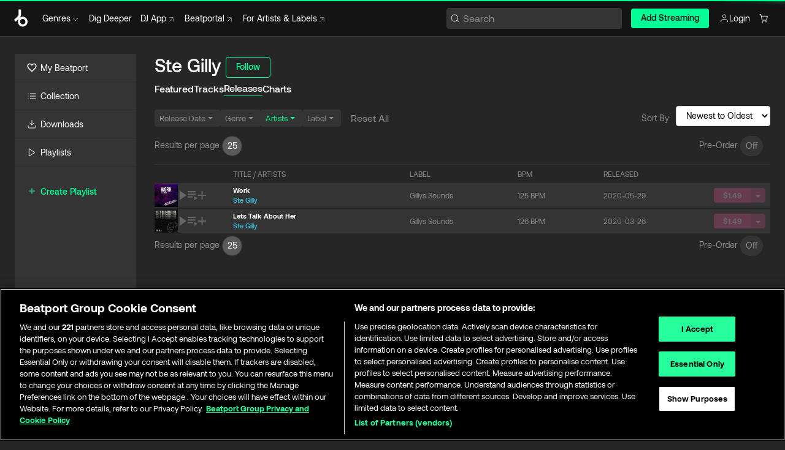

--- FILE ---
content_type: text/html; charset=utf-8
request_url: https://www.beatport.com/pt/artist/ste-gilly/855208/releases
body_size: 54323
content:
<!DOCTYPE html><html lang="pt"><head><meta charSet="utf-8" data-next-head=""/><meta name="viewport" content="width=device-width" data-next-head=""/><link rel="canonical" hrefLang="en" href="https://www.beatport.com/artist/ste-gilly/855208/releases" data-next-head=""/><link rel="alternate" hrefLang="de" href="https://www.beatport.com/de/artist/ste-gilly/855208/releases" data-next-head=""/><link rel="alternate" hrefLang="fr" href="https://www.beatport.com/fr/artist/ste-gilly/855208/releases" data-next-head=""/><link rel="alternate" hrefLang="es" href="https://www.beatport.com/es/artist/ste-gilly/855208/releases" data-next-head=""/><link rel="alternate" hrefLang="it" href="https://www.beatport.com/it/artist/ste-gilly/855208/releases" data-next-head=""/><link rel="alternate" hrefLang="ja" href="https://www.beatport.com/ja/artist/ste-gilly/855208/releases" data-next-head=""/><link rel="alternate" hrefLang="pt" href="https://www.beatport.com/pt/artist/ste-gilly/855208/releases" data-next-head=""/><link rel="alternate" hrefLang="nl" href="https://www.beatport.com/nl/artist/ste-gilly/855208/releases" data-next-head=""/><title data-next-head="">Ste Gilly Lançamentos :: Beatport</title><meta property="og:title" content="Ste Gilly Lançamentos :: Beatport" data-next-head=""/><meta property="og:description" content="Manchester based Dj and producer Ste gilly is creating a unique Tech house / minimal deep tech sound of his own , after making a name for himself in the Manchester and Leeds club scene with his vibes Ste gilly is now taking things up to the next step . After being a DJ  and event owner and organiser for some time now ,he has now decided to hit the production side of things . Ste Gilly has got lots of music to release this year kicking off with his first release on the 26 of March ( let’s talk about her ) released on his label ( gillysounds ).You can find all his music using the links provided below also please give him a follow and a share guys show your support.Soundcloud:https://m.soundcloud.com/ste-gilly-soundwavez_mcrFacebook: https://m.facebook.com/ste.gilly?ref=bookmarksInstergram event : @soundwavez_McrInstergram profile:  @ste_gilly You can also find him on Deezer/Spotify/Apple music and many platforms  " data-next-head=""/><meta property="og:image" content="https://geo-media.beatport.com/image_size/590x404/a11a3364-c0b3-4895-8375-a698e47316c4.jpg" data-next-head=""/><meta name="twitter:card" content="summary_large_image" data-next-head=""/><meta name="twitter:title" content="Ste Gilly Lançamentos :: Beatport" data-next-head=""/><meta name="twitter:description" content="Manchester based Dj and producer Ste gilly is creating a unique Tech house / minimal deep tech sound of his own , after making a name for himself in the Manchester and Leeds club scene with his vibes Ste gilly is now taking things up to the next step . After being a DJ  and event owner and organiser for some time now ,he has now decided to hit the production side of things . Ste Gilly has got lots of music to release this year kicking off with his first release on the 26 of March ( let’s talk about her ) released on his label ( gillysounds ).You can find all his music using the links provided below also please give him a follow and a share guys show your support.Soundcloud:https://m.soundcloud.com/ste-gilly-soundwavez_mcrFacebook: https://m.facebook.com/ste.gilly?ref=bookmarksInstergram event : @soundwavez_McrInstergram profile:  @ste_gilly You can also find him on Deezer/Spotify/Apple music and many platforms  " data-next-head=""/><meta name="twitter:image" content="https://geo-media.beatport.com/image_size/590x404/a11a3364-c0b3-4895-8375-a698e47316c4.jpg" data-next-head=""/><meta name="description" content="Manchester based Dj and producer Ste gilly is creating a unique Tech house / minimal deep tech sound of his own , after making a name for himself in the Manchester and Leeds club scene with his vibes Ste gilly is now taking things up to the next step . After being a DJ  and event owner and organiser for some time now ,he has now decided to hit the production side of things . Ste Gilly has got lots of music to release this year kicking off with his first release on the 26 of March ( let’s talk about her ) released on his label ( gillysounds ).You can find all his music using the links provided below also please give him a follow and a share guys show your support.Soundcloud:https://m.soundcloud.com/ste-gilly-soundwavez_mcrFacebook: https://m.facebook.com/ste.gilly?ref=bookmarksInstergram event : @soundwavez_McrInstergram profile:  @ste_gilly You can also find him on Deezer/Spotify/Apple music and many platforms  " data-next-head=""/><link rel="icon" type="image/x-icon" href="/images/favicon-48x48.png" data-next-head=""/><link href="https://js.recurly.com/v4/recurly.css" rel="stylesheet" type="text/css" data-next-head=""/><meta name="bp-env" content="production"/><link rel="preload" href="/icons/sprite.svg" as="image"/><link rel="preload" href="/_next/static/media/9617edd9e02a645a-s.p.ttf" as="font" type="font/ttf" crossorigin="anonymous" data-next-font="size-adjust"/><link rel="preload" href="/_next/static/media/9438673d1e72232d-s.p.ttf" as="font" type="font/ttf" crossorigin="anonymous" data-next-font="size-adjust"/><link rel="preload" href="/_next/static/media/db5c0e5da3a6b3a9-s.p.ttf" as="font" type="font/ttf" crossorigin="anonymous" data-next-font="size-adjust"/><script id="google-analytics" data-nscript="beforeInteractive">
                (function(w,d,s,l,i){w[l]=w[l]||[];w[l].push({'gtm.start':
                new Date().getTime(),event:'gtm.js'});var f=d.getElementsByTagName(s)[0],
                j=d.createElement(s),dl=l!='dataLayer'?'&l='+l:'';j.async=true;j.src=
                'https://www.googletagmanager.com/gtm.js?id='+i+dl;f.parentNode.insertBefore(j,f);
                })(window,document,'script','dataLayer','GTM-TXN4GRJ');
            </script><link rel="preload" href="/_next/static/css/3d5f5ea8e1e65aa4.css" as="style"/><link rel="stylesheet" href="/_next/static/css/3d5f5ea8e1e65aa4.css" data-n-g=""/><noscript data-n-css=""></noscript><script defer="" nomodule="" src="/_next/static/chunks/polyfills-42372ed130431b0a.js"></script><script id="ab-tasty" src="https://try.abtasty.com/6a6f6df6afac8eb063d6dbbd68afdcc7.js" defer="" data-nscript="beforeInteractive"></script><script src="https://songbird.cardinalcommerce.com/edge/v1/songbird.js" defer="" data-nscript="beforeInteractive"></script><script id="pap_x2s6df8d" src="https://loopmasters.postaffiliatepro.com/scripts/trackjs.js" defer="" data-nscript="beforeInteractive"></script><script src="/_next/static/chunks/webpack-0dcc2124b1162083.js" defer=""></script><script src="/_next/static/chunks/framework-c65ff8b3b39d682e.js" defer=""></script><script src="/_next/static/chunks/main-7ad20542b90981ca.js" defer=""></script><script src="/_next/static/chunks/pages/_app-78ecceee1a56ba9b.js" defer=""></script><script src="/_next/static/chunks/300-5c81501417e9a1b3.js" defer=""></script><script src="/_next/static/chunks/1204-6e6e6e3ab02183e0.js" defer=""></script><script src="/_next/static/chunks/pages/artist/%5Bdescription%5D/%5Bid%5D/releases-e0a818e3b9a46a15.js" defer=""></script><script src="/_next/static/5BTIhyZEff006uONtVW8M/_buildManifest.js" defer=""></script><script src="/_next/static/5BTIhyZEff006uONtVW8M/_ssgManifest.js" defer=""></script><style data-styled="" data-styled-version="6.1.19">.rZsHg{box-sizing:border-box;display:flex;flex-direction:row;justify-content:center;align-items:center;padding:0.313rem 1rem 0.438rem;gap:0.5rem;border-radius:0.25rem;cursor:pointer;font-family:'aeonikFont','aeonikFont Fallback';font-size:0.875rem;line-height:1.25rem;font-weight:500;color:#141414;}/*!sc*/
.rZsHg.primary{background:#01FF95;}/*!sc*/
.rZsHg.primary:hover{background:#00E586;}/*!sc*/
.rZsHg.primary.primary.disabled{pointer-events:none;color:#343434;background:#5A5A5A;}/*!sc*/
.rZsHg.outline{border:0.063rem solid;border-image-source:linear-gradient( 0deg,rgba(0,0,0,0.6),rgba(0,0,0,0.6) ),linear-gradient( 0deg,#01FF95,#01FF95 );color:#01FF95;}/*!sc*/
.rZsHg.outline:hover{border:0.063rem solid;color:#141414;background:#01FF95;}/*!sc*/
.rZsHg.outline.outline.disabled{background:transparent;color:#01FF95;opacity:50%;}/*!sc*/
.rZsHg.outline-secondary{border:0.063rem solid;border-color:#8C8C8C;color:#FFFFFF;}/*!sc*/
.rZsHg.outline-secondary:hover{background:#8C8C8C;}/*!sc*/
.rZsHg.outline-secondary.outline.disabled{background:transparent;color:#FFFFFF;opacity:50%;}/*!sc*/
.rZsHg.tertiary{color:#FFFFFF;background:#8C8C8C;}/*!sc*/
.rZsHg.tertiary:hover{background:#4D4D4D;}/*!sc*/
.rZsHg.tertiary.tertiary.disabled{background:#8C8C8C;opacity:0.5;}/*!sc*/
.rZsHg.secondary{color:#FFFFFF;background:#4D4D4D;}/*!sc*/
.rZsHg.secondary:hover{background:#8C8C8C;}/*!sc*/
.rZsHg.secondary.disabled{background:#8C8C8C;opacity:0.5;}/*!sc*/
.rZsHg.danger{color:#FFFFFF;background:#CF222E;}/*!sc*/
.rZsHg.danger:hover{background:#CF222E;}/*!sc*/
.rZsHg.danger.disabled{background:#8C8C8C;opacity:0.5;}/*!sc*/
.rZsHg.transparent,.rZsHg.transparent-danger{color:#FFFFFF;border:0.125rem solid #5A5A5A;padding:0.313rem 0.75rem;gap:0.375rem;}/*!sc*/
.rZsHg.transparent:hover{background:#5A5A5A;}/*!sc*/
.rZsHg.transparent-danger:hover{border:0.125rem solid #CF222E;background:#CF222E;}/*!sc*/
.rZsHg.link{color:#FFFFFF;}/*!sc*/
.rZsHg.primary-link{color:#01FF95;}/*!sc*/
.rZsHg.primary-link.disabled{cursor:default;}/*!sc*/
.rZsHg.text{color:#B3B3B3;}/*!sc*/
.rZsHg.text:hover{color:#FFFFFF;text-decoration:underline;}/*!sc*/
.rZsHg.underline-link{color:#B3B3B3;text-decoration:underline;padding:0.25rem;}/*!sc*/
.rZsHg.unstyled{background:none;border:none;padding:0;margin:0;color:inherit;background-color:transparent;}/*!sc*/
.rZsHg.w-100{width:100%;}/*!sc*/
.rZsHg.w-75{width:75%;}/*!sc*/
.rZsHg.w-50{width:50%;}/*!sc*/
.rZsHg.w-25{width:25%;}/*!sc*/
.rZsHg.squared{padding:0.313rem;}/*!sc*/
data-styled.g1[id="Button-style__ButtonStyled-sc-80aefd6d-0"]{content:"rZsHg,"}/*!sc*/
.lbTzow{padding:0 12px;display:flex;flex-direction:row;justify-content:center;align-items:center;}/*!sc*/
data-styled.g10[id="Pager-style__PreOrderContainer-sc-47555d13-3"]{content:"lbTzow,"}/*!sc*/
.gAkwnG{box-sizing:border-box;display:flex;flex-direction:row;justify-content:center;align-items:center;padding:5px 8px 6px;gap:8px;min-width:28px;min-height:28px;background:#343434;border:1px solid #383838;box-shadow:inset 0px 1px 2px rgba(27,31,35,0.075);border-radius:100px;cursor:pointer;}/*!sc*/
.gAkwnG.active{background:#5A5A5A;color:#FFFFFF;}/*!sc*/
data-styled.g11[id="Pager-style__PerPage-sc-47555d13-4"]{content:"gAkwnG,"}/*!sc*/
.eAhwtx{padding:7px 4px 9px 0px;}/*!sc*/
data-styled.g12[id="Pager-style__Title-sc-47555d13-5"]{content:"eAhwtx,"}/*!sc*/
.hxWbcX{width:100%;display:flex;flex-direction:row;align-items:center;justify-content:center;gap:8px;}/*!sc*/
.hxWbcX input{width:50px;padding:5px 4px 6px;}/*!sc*/
@media (min-width: 1024px){.hxWbcX{width:initial;}}/*!sc*/
data-styled.g13[id="Pager-style__Container-sc-47555d13-6"]{content:"hxWbcX,"}/*!sc*/
.gAsOaI{display:flex;flex-wrap:wrap;flex-direction:row;justify-content:space-between;align-items:center;font-family:'aeonikFont','aeonikFont Fallback';font-style:normal;font-weight:400;font-size:14px;line-height:20px;letter-spacing:-0.006em;color:#8C8C8C;}/*!sc*/
data-styled.g14[id="Pager-style__Wrapper-sc-47555d13-7"]{content:"gAsOaI,"}/*!sc*/
.ldaAef{position:relative;}/*!sc*/
.ldaAef:hover .HeaderCart-style__CartDetailsWrapper-sc-93ca5a7-1{display:flex;}/*!sc*/
.ldaAef a,.ldaAef button{display:flex;flex-direction:row;gap:0.3125rem;cursor:pointer;align-items:center;padding:0.313rem 0.25rem 0.438rem 1rem;color:#FFFFFF;}/*!sc*/
.ldaAef a svg,.ldaAef button svg{stroke:#FFFFFF;}/*!sc*/
.ldaAef a:hover,.ldaAef button:hover{color:#01FF95;}/*!sc*/
.ldaAef a:hover svg,.ldaAef button:hover svg{stroke:#01FF95;}/*!sc*/
@media (min-width: 1200px){.ldaAef a,.ldaAef button{padding:0;}.ldaAef a svg,.ldaAef button svg{width:1rem;height:1rem;}}/*!sc*/
data-styled.g27[id="HeaderCart-style__AccountCartMenuItem-sc-93ca5a7-2"]{content:"ldaAef,"}/*!sc*/
.kHgfxr{display:grid;grid-template-columns:1fr;flex-direction:row;justify-content:space-between;align-items:flex-start;width:100%;padding:1.5rem;gap:2rem;}/*!sc*/
.kHgfxr div ul{display:flex;flex-direction:column;width:100%;}/*!sc*/
.kHgfxr div li{display:block;text-transform:capitalize;text-align:left;font-size:1rem;font-weight:400;cursor:default;padding:0;}/*!sc*/
.kHgfxr div li a{color:#B3B3B3;display:block;padding:0.375rem 0;text-overflow:ellipsis;white-space:nowrap;overflow:hidden;align-items:center;gap:0.25rem;}/*!sc*/
.kHgfxr div li a:hover .NewGenreTag-style__NewTag-sc-aca3dca8-0{color:#00E586;}/*!sc*/
.kHgfxr div li a:hover{color:#FFFFFF;}/*!sc*/
.kHgfxr div li:last-child{border-bottom:0;}/*!sc*/
.kHgfxr div li a:hover{color:#FFFFFF;}/*!sc*/
data-styled.g39[id="HeaderGenreSubMenu-style__GenreDropDownGrid-sc-fb024468-0"]{content:"kHgfxr,"}/*!sc*/
.euCvDB{position:absolute;top:3.75rem;left:50%;margin-right:-50%;transform:translate(-50%,1px);transition:opacity 0.2s ease;background:#141414;border-radius:0 0 1rem 1rem;display:block;z-index:900;width:100%;cursor:default;max-width:90rem;opacity:0;visibility:hidden;pointer-events:none;box-shadow:0 0.5rem 1.5rem rgba(0,0,0,0.5);}/*!sc*/
.euCvDB[data-visible='true']{opacity:1;pointer-events:auto;visibility:visible;}/*!sc*/
data-styled.g42[id="HeaderGenreToggle-style__GenreDropdownMenu-sc-42c839a6-0"]{content:"euCvDB,"}/*!sc*/
.iovASa{display:flex;flex-direction:row;position:absolute;top:0;left:0;right:0;z-index:200;height:60px;width:100%;font-size:0.875rem;background:#141414;border-bottom:0.0625rem solid #333333;}/*!sc*/
.iovASa.header-fixed{position:fixed;}/*!sc*/
.iovASa ul> li{display:inline-flex;vertical-align:middle;}/*!sc*/
.iovASa span:not(.new_tag){display:flex;flex-direction:row;}/*!sc*/
.iovASa span:not(.new_tag) >img{margin-right:0.25rem;}/*!sc*/
.iovASa span:not(.new_tag) svg{stroke:#8C8C8C;}/*!sc*/
@keyframes slideDown{from{transform:translateY(-100%);}to{transform:translateY(0);}}/*!sc*/
data-styled.g44[id="Header-style__HeaderWrapper-sc-fc1e3c1e-0"]{content:"iovASa,"}/*!sc*/
.gAQkMG{display:flex;flex-direction:row;width:100%;max-width:90rem;margin:0 auto;align-items:center;}/*!sc*/
.gAQkMG svg{stroke:#8C8C8C;}/*!sc*/
.gAQkMG >ul .dropdown_menu{animation:growDown 300ms ease-in-out forwards;transform-origin:top center;}/*!sc*/
.gAQkMG >ul >li{line-height:1.25rem;padding:1.25rem 0.4375rem;cursor:pointer;}/*!sc*/
.gAQkMG >ul >li.header_item:not(.genre_toggle):hover div{display:flex;}/*!sc*/
.gAQkMG >ul >li.account button{padding:0;}/*!sc*/
.gAQkMG >ul >li button{font-weight:400;}/*!sc*/
.gAQkMG >ul .header_item [aria-expanded="true"] .rotatable svg{stroke:#01FF95;transform:rotate(180deg);margin-top:0.3125rem;}/*!sc*/
.gAQkMG >ul .header_item .svg_wrapper{display:flex;align-items:center;height:100%;}/*!sc*/
.gAQkMG >ul .header_item .svg_wrapper img{border-radius:50%;}/*!sc*/
.gAQkMG span{align-items:center;}/*!sc*/
.gAQkMG span >img{margin-left:0.125rem;margin-bottom:0.0625rem;}/*!sc*/
@keyframes growDown{0%{transform:scaleY(0);}100%{transform:scaleY(1);}}/*!sc*/
data-styled.g46[id="Header-style__DesktopHeader-sc-fc1e3c1e-2"]{content:"gAQkMG,"}/*!sc*/
.cFJwZZ{min-width:8rem;margin-left:1rem;}/*!sc*/
.cFJwZZ li{padding:0 0 0 0.25rem;}/*!sc*/
.cFJwZZ li button{padding:0.5rem 0.75rem 0.5rem 0.25rem;}/*!sc*/
@media (min-width: 768px){.cFJwZZ{width:100%;}}/*!sc*/
@media (min-width: 1200px){.cFJwZZ{min-width:44.5rem;}}/*!sc*/
data-styled.g47[id="Header-style__LeftRegion-sc-fc1e3c1e-3"]{content:"cFJwZZ,"}/*!sc*/
.kYoEUW{display:flex;justify-content:flex-end;align-items:center;width:100%;padding-right:1.25rem;}/*!sc*/
.kYoEUW .svg_wrapper{display:flex;align-items:center;height:100%;}/*!sc*/
.kYoEUW div.account_avatar{width:2rem;height:2rem;}/*!sc*/
.kYoEUW div.account_avatar img{border-radius:50%;}/*!sc*/
.kYoEUW .subscription_button a{padding:0.313rem 1rem 0.438rem;border-radius:0.25rem;font-weight:500;color:#141414;background:#01FF95;}/*!sc*/
.kYoEUW .subscription_button a:hover{background:#00E586;}/*!sc*/
@media (min-width: 768px){.kYoEUW{min-width:9.5rem;max-width:49.375rem;}}/*!sc*/
@media (min-width: 1200px){.kYoEUW li.search:first-child{width:100%;max-width:28.375rem;padding:0 0.5rem 0 0;}.kYoEUW li.subscription_button{min-width:9rem;}}/*!sc*/
data-styled.g48[id="Header-style__RightRegion-sc-fc1e3c1e-4"]{content:"kYoEUW,"}/*!sc*/
.kOsDlG{height:1.8125rem;width:1.375rem;margin-right:0.625rem;}/*!sc*/
data-styled.g51[id="Header-style__BeatportLogoLarge-sc-fc1e3c1e-7"]{content:"kOsDlG,"}/*!sc*/
.golBKu{display:flex;align-items:center;width:100%;max-width:28.375rem;}/*!sc*/
.golBKu >button>svg{margin-right:1.25rem;height:1.25rem;stroke-width:0.125rem;}/*!sc*/
data-styled.g54[id="Header-style__HeaderSearchWrapper-sc-fc1e3c1e-10"]{content:"golBKu,"}/*!sc*/
.hfqWBS{display:flex;flex:1;width:100%;border:0.0625rem solid #383838;border-radius:0.25rem;background:#343434;}/*!sc*/
.hfqWBS:focus-within{border:0.0625rem solid #01FF95;box-shadow:0px 0px 0px 3px rgba(1, 255, 149, 0.15);outline:0.125rem solid transparent;outline-offset:0.125rem;}/*!sc*/
.hfqWBS div:first-child{display:flex;align-items:center;pointer-events:none;margin-left:0.3125rem;}/*!sc*/
.hfqWBS button{display:flex;align-items:center;margin-right:0.625rem;z-index:100000;}/*!sc*/
.hfqWBS img{margin-left:0.3125rem;margin-top:0.0625rem;height:1rem;width:1rem;}/*!sc*/
.hfqWBS input{height:2rem;margin-left:0.3125rem;width:100%;background:inherit;outline:none;border:none;}/*!sc*/
.hfqWBS input::placeholder{color:#8C8C8C;}/*!sc*/
data-styled.g55[id="Header-style__HeaderSearch-sc-fc1e3c1e-11"]{content:"hfqWBS,"}/*!sc*/
.euLgcx{font-size:max(100%,16px);}/*!sc*/
.euLgcx:focus::placeholder{color:transparent;}/*!sc*/
data-styled.g58[id="Search-style__SearchInput-sc-224b2fdd-1"]{content:"euLgcx,"}/*!sc*/
.kiedpn{display:flex;flex-direction:row;justify-content:space-between;align-items:flex-start;padding:1.25rem;}/*!sc*/
.kiedpn.default{background-color:#262626;}/*!sc*/
.kiedpn.bg-primary{background-color:#01FF95;}/*!sc*/
.kiedpn.bg-secondary{background-color:#8C8C8C;}/*!sc*/
.kiedpn.bg-outline{border:0.063rem solid;border-image-source:linear-gradient( 0deg,rgba(0,0,0,0.6),rgba(0,0,0,0.6) ),linear-gradient( 0deg,#01FF95,#01FF95 );}/*!sc*/
.kiedpn.bg-tertiary{background-color:#343434;}/*!sc*/
.kiedpn.bg-pink{background-color:#FF53A0;}/*!sc*/
.kiedpn.bg-blue{background-color:#39C0DE;}/*!sc*/
.kiedpn.bg-purple{background-color:#9654FA;}/*!sc*/
.kiedpn.bg-danger{background-color:#CF222E;}/*!sc*/
.kiedpn.bg-warn{background-color:#F1B02E;}/*!sc*/
.kiedpn.bg-white{background-color:#FFFFFF;}/*!sc*/
.kiedpn.text-black{color:#000000;}/*!sc*/
.kiedpn.text-default{color:#FFFFFF;}/*!sc*/
.kiedpn.text-primary{color:#01FF95;}/*!sc*/
.kiedpn.text-secondary{color:#8C8C8C;}/*!sc*/
.kiedpn.text-tertiary{color:#343434;}/*!sc*/
.kiedpn.text-pink{color:#FF53A0;}/*!sc*/
.kiedpn.text-blue{color:#39C0DE;}/*!sc*/
.kiedpn.text-purple{color:#9654FA;}/*!sc*/
.kiedpn.text-danger{color:#CF222E;}/*!sc*/
.kiedpn.text-warn{color:#F1B02E;}/*!sc*/
.kiedpn.w-100{width:100%;}/*!sc*/
.kiedpn.w-90{width:90%;}/*!sc*/
.kiedpn.w-80{width:80%;}/*!sc*/
.kiedpn.w-75{width:75%;}/*!sc*/
.kiedpn.w-70{width:70%;}/*!sc*/
.kiedpn.w-60{width:60%;}/*!sc*/
.kiedpn.w-50{width:50%;}/*!sc*/
.kiedpn.w-40{width:40%;}/*!sc*/
.kiedpn.w-30{width:30%;}/*!sc*/
.kiedpn.w-25{width:25%;}/*!sc*/
.kiedpn.w-20{width:20%;}/*!sc*/
.kiedpn.w-10{width:10%;}/*!sc*/
.kiedpn.size-xxx-small{font-weight:400;font-size:0.625rem;line-height:1rem;}/*!sc*/
.kiedpn.size-xx-small{font-weight:400;font-size:0.688rem;line-height:1rem;}/*!sc*/
.kiedpn.size-x-small{font-weight:400;font-size:0.75rem;line-height:1rem;}/*!sc*/
.kiedpn.size-small{font-weight:400;font-size:0.813rem;line-height:1.25rem;}/*!sc*/
.kiedpn.size-medium{font-weight:400;font-size:0.875rem;line-height:1.25rem;}/*!sc*/
.kiedpn.size-large{font-weight:400;font-size:0.938rem;line-height:1.25rem;}/*!sc*/
.kiedpn.size-x-large{font-weight:400;font-size:1rem;line-height:1.5rem;}/*!sc*/
.kiedpn.size-xx-large{font-weight:400;font-size:1.125rem;line-height:1.5rem;}/*!sc*/
.kiedpn.size-xxx-large{font-weight:400;font-size:1.25rem;line-height:2rem;}/*!sc*/
.kiedpn.p-0{padding:0;}/*!sc*/
.kiedpn.p-1{padding:0.063rem;}/*!sc*/
.kiedpn.p-2{padding:0.125rem;}/*!sc*/
.kiedpn.p-3{padding:0.188rem;}/*!sc*/
.kiedpn.p-4{padding:0.25rem;}/*!sc*/
.kiedpn.p-5{padding:0.313rem;}/*!sc*/
.kiedpn.p-6{padding:0.375rem;}/*!sc*/
.kiedpn.p-7{padding:0.438rem;}/*!sc*/
.kiedpn.p-8{padding:0.5rem;}/*!sc*/
.kiedpn.p-9{padding:0.563rem;}/*!sc*/
.kiedpn.p-10{padding:0.625rem;}/*!sc*/
.kiedpn.p-15{padding:0.938rem;}/*!sc*/
.kiedpn.p-20{padding:1.25rem;}/*!sc*/
.kiedpn.gap-0{gap:0;}/*!sc*/
.kiedpn.gap-1{gap:0.063rem;}/*!sc*/
.kiedpn.gap-2{gap:0.125rem;}/*!sc*/
.kiedpn.gap-3{gap:0.188rem;}/*!sc*/
.kiedpn.gap-4{gap:0.25rem;}/*!sc*/
.kiedpn.gap-5{gap:0.313rem;}/*!sc*/
.kiedpn.gap-6{gap:0.375rem;}/*!sc*/
.kiedpn.gap-7{gap:0.438rem;}/*!sc*/
.kiedpn.gap-8{gap:0.5rem;}/*!sc*/
.kiedpn.gap-9{gap:0.563rem;}/*!sc*/
.kiedpn.gap-10{gap:0.625rem;}/*!sc*/
.kiedpn.gap-15{gap:0.938rem;}/*!sc*/
.kiedpn.gap-20{gap:1.25rem;}/*!sc*/
.kiedpn.gap-40{gap:2.5rem;}/*!sc*/
.kiedpn.radius-4{border-radius:0.25rem;}/*!sc*/
.kiedpn.radius-6{border-radius:0.375rem;}/*!sc*/
.kiedpn.radius-8{border-radius:0.5rem;}/*!sc*/
.kiedpn.radius-10{border-radius:0.625rem;}/*!sc*/
.kiedpn.radius-12{border-radius:0.75rem;}/*!sc*/
.kiedpn.radius-14{border-radius:0.875rem;}/*!sc*/
.kiedpn.radius-16{border-radius:1rem;}/*!sc*/
.kiedpn.radius-18{border-radius:1.125rem;}/*!sc*/
.kiedpn.radius-20{border-radius:1.25rem;}/*!sc*/
.kiedpn.radius-22{border-radius:1.375rem;}/*!sc*/
.kiedpn.radius-24{border-radius:1.5rem;}/*!sc*/
.kiedpn.radius-26{border-radius:1.625rem;}/*!sc*/
.lbiWun{display:flex;flex-direction:column;justify-content:center;align-items:flex-start;padding:1.25rem;}/*!sc*/
.lbiWun.default{background-color:#262626;}/*!sc*/
.lbiWun.bg-primary{background-color:#01FF95;}/*!sc*/
.lbiWun.bg-secondary{background-color:#8C8C8C;}/*!sc*/
.lbiWun.bg-outline{border:0.063rem solid;border-image-source:linear-gradient( 0deg,rgba(0,0,0,0.6),rgba(0,0,0,0.6) ),linear-gradient( 0deg,#01FF95,#01FF95 );}/*!sc*/
.lbiWun.bg-tertiary{background-color:#343434;}/*!sc*/
.lbiWun.bg-pink{background-color:#FF53A0;}/*!sc*/
.lbiWun.bg-blue{background-color:#39C0DE;}/*!sc*/
.lbiWun.bg-purple{background-color:#9654FA;}/*!sc*/
.lbiWun.bg-danger{background-color:#CF222E;}/*!sc*/
.lbiWun.bg-warn{background-color:#F1B02E;}/*!sc*/
.lbiWun.bg-white{background-color:#FFFFFF;}/*!sc*/
.lbiWun.text-black{color:#000000;}/*!sc*/
.lbiWun.text-default{color:#FFFFFF;}/*!sc*/
.lbiWun.text-primary{color:#01FF95;}/*!sc*/
.lbiWun.text-secondary{color:#8C8C8C;}/*!sc*/
.lbiWun.text-tertiary{color:#343434;}/*!sc*/
.lbiWun.text-pink{color:#FF53A0;}/*!sc*/
.lbiWun.text-blue{color:#39C0DE;}/*!sc*/
.lbiWun.text-purple{color:#9654FA;}/*!sc*/
.lbiWun.text-danger{color:#CF222E;}/*!sc*/
.lbiWun.text-warn{color:#F1B02E;}/*!sc*/
.lbiWun.w-100{width:100%;}/*!sc*/
.lbiWun.w-90{width:90%;}/*!sc*/
.lbiWun.w-80{width:80%;}/*!sc*/
.lbiWun.w-75{width:75%;}/*!sc*/
.lbiWun.w-70{width:70%;}/*!sc*/
.lbiWun.w-60{width:60%;}/*!sc*/
.lbiWun.w-50{width:50%;}/*!sc*/
.lbiWun.w-40{width:40%;}/*!sc*/
.lbiWun.w-30{width:30%;}/*!sc*/
.lbiWun.w-25{width:25%;}/*!sc*/
.lbiWun.w-20{width:20%;}/*!sc*/
.lbiWun.w-10{width:10%;}/*!sc*/
.lbiWun.size-xxx-small{font-weight:400;font-size:0.625rem;line-height:1rem;}/*!sc*/
.lbiWun.size-xx-small{font-weight:400;font-size:0.688rem;line-height:1rem;}/*!sc*/
.lbiWun.size-x-small{font-weight:400;font-size:0.75rem;line-height:1rem;}/*!sc*/
.lbiWun.size-small{font-weight:400;font-size:0.813rem;line-height:1.25rem;}/*!sc*/
.lbiWun.size-medium{font-weight:400;font-size:0.875rem;line-height:1.25rem;}/*!sc*/
.lbiWun.size-large{font-weight:400;font-size:0.938rem;line-height:1.25rem;}/*!sc*/
.lbiWun.size-x-large{font-weight:400;font-size:1rem;line-height:1.5rem;}/*!sc*/
.lbiWun.size-xx-large{font-weight:400;font-size:1.125rem;line-height:1.5rem;}/*!sc*/
.lbiWun.size-xxx-large{font-weight:400;font-size:1.25rem;line-height:2rem;}/*!sc*/
.lbiWun.p-0{padding:0;}/*!sc*/
.lbiWun.p-1{padding:0.063rem;}/*!sc*/
.lbiWun.p-2{padding:0.125rem;}/*!sc*/
.lbiWun.p-3{padding:0.188rem;}/*!sc*/
.lbiWun.p-4{padding:0.25rem;}/*!sc*/
.lbiWun.p-5{padding:0.313rem;}/*!sc*/
.lbiWun.p-6{padding:0.375rem;}/*!sc*/
.lbiWun.p-7{padding:0.438rem;}/*!sc*/
.lbiWun.p-8{padding:0.5rem;}/*!sc*/
.lbiWun.p-9{padding:0.563rem;}/*!sc*/
.lbiWun.p-10{padding:0.625rem;}/*!sc*/
.lbiWun.p-15{padding:0.938rem;}/*!sc*/
.lbiWun.p-20{padding:1.25rem;}/*!sc*/
.lbiWun.gap-0{gap:0;}/*!sc*/
.lbiWun.gap-1{gap:0.063rem;}/*!sc*/
.lbiWun.gap-2{gap:0.125rem;}/*!sc*/
.lbiWun.gap-3{gap:0.188rem;}/*!sc*/
.lbiWun.gap-4{gap:0.25rem;}/*!sc*/
.lbiWun.gap-5{gap:0.313rem;}/*!sc*/
.lbiWun.gap-6{gap:0.375rem;}/*!sc*/
.lbiWun.gap-7{gap:0.438rem;}/*!sc*/
.lbiWun.gap-8{gap:0.5rem;}/*!sc*/
.lbiWun.gap-9{gap:0.563rem;}/*!sc*/
.lbiWun.gap-10{gap:0.625rem;}/*!sc*/
.lbiWun.gap-15{gap:0.938rem;}/*!sc*/
.lbiWun.gap-20{gap:1.25rem;}/*!sc*/
.lbiWun.gap-40{gap:2.5rem;}/*!sc*/
.lbiWun.radius-4{border-radius:0.25rem;}/*!sc*/
.lbiWun.radius-6{border-radius:0.375rem;}/*!sc*/
.lbiWun.radius-8{border-radius:0.5rem;}/*!sc*/
.lbiWun.radius-10{border-radius:0.625rem;}/*!sc*/
.lbiWun.radius-12{border-radius:0.75rem;}/*!sc*/
.lbiWun.radius-14{border-radius:0.875rem;}/*!sc*/
.lbiWun.radius-16{border-radius:1rem;}/*!sc*/
.lbiWun.radius-18{border-radius:1.125rem;}/*!sc*/
.lbiWun.radius-20{border-radius:1.25rem;}/*!sc*/
.lbiWun.radius-22{border-radius:1.375rem;}/*!sc*/
.lbiWun.radius-24{border-radius:1.5rem;}/*!sc*/
.lbiWun.radius-26{border-radius:1.625rem;}/*!sc*/
data-styled.g64[id="Box-style__BoxWrapper-sc-d58463f7-0"]{content:"kiedpn,lbiWun,"}/*!sc*/
.hIButL{display:flex;justify-content:flex-start;align-items:center;}/*!sc*/
.hIButL input{height:14px;margin:10px;background:#ffffff;color:black;border:1px solid #D0D7DE;border-radius:4px;cursor:pointer;}/*!sc*/
data-styled.g65[id="CheckBox-style__InputWrapper-sc-96d5d747-0"]{content:"hIButL,"}/*!sc*/
.hzviPb{display:inline-flex;font-family:'aeonikFont','aeonikFont Fallback';font-style:normal;font-weight:400;font-size:14px;line-height:20px;cursor:pointer;}/*!sc*/
data-styled.g67[id="CheckBox-style__Label-sc-96d5d747-2"]{content:"hzviPb,"}/*!sc*/
.edWSRm{margin:8px 0 14px 0;}/*!sc*/
.edWSRm.italic-placeholder select.placeholder,.edWSRm.italic-placeholder option.italic{font-style:italic;color:#8C8C8C;}/*!sc*/
.edWSRm select{display:flex;flex-direction:row;align-items:center;padding:5px 12px 7px 12px;gap:8px;background:#ffffff;color:black;border:1px solid #D0D7DE;border-radius:4px;width:100%;}/*!sc*/
.edWSRm select:focus{outline:2px solid #01FF95;box-shadow:0px 0px 0px 3px rgba(1, 255, 149, 0.15);}/*!sc*/
.edWSRm select.invalid{outline:2px solid #CF222E;box-shadow:#CF222E;}/*!sc*/
.edWSRm select option{color:black;font-style:normal;}/*!sc*/
data-styled.g74[id="Select-style__SelectWrapper-sc-ae3eea35-0"]{content:"edWSRm,"}/*!sc*/
.jvwZbb{margin:8px 0 14px 0;width:100%;}/*!sc*/
.jvwZbb.italic-placeholder input::placeholder{font-style:italic;}/*!sc*/
.jvwZbb input{display:flex;flex-direction:row;align-items:center;padding:5px 12px 7px 12px;gap:8px;background:#ffffff;color:black;border:1px solid #D0D7DE;border-radius:4px;width:100%;min-width:65px;}/*!sc*/
.jvwZbb input.invalid{outline:2px solid #CF222E;box-shadow:#CF222E;}/*!sc*/
.jvwZbb input:focus:not(.invalid){outline:2px solid #01FF95;box-shadow:0px 0px 0px 3px rgba(1, 255, 149, 0.15);}/*!sc*/
.jvwZbb input:disabled{cursor:not-allowed;color:#8C8C8C;background:#343434;border:1px solid #383838;}/*!sc*/
.jvwZbb input::placeholder{color:#8C8C8C;}/*!sc*/
.jvwZbb input[readonly]{cursor:not-allowed;color:#343434;background:#E6E6E6;border:1px solid #383838;}/*!sc*/
data-styled.g77[id="TextInput-style__InputWrapper-sc-435b0eca-0"]{content:"jvwZbb,"}/*!sc*/
.fJivyZ{position:fixed;top:3.75rem;left:calc(100% - 370px);width:22.5rem;display:flex;flex-direction:column;gap:0.5rem;font-size:0.875rem;line-height:1.25rem;z-index:999;}/*!sc*/
@media (min-width: 580px){.fJivyZ{left:calc(100% - 385px);}}/*!sc*/
@media (min-width: 768px){.fJivyZ{left:calc(100% - 385px);}}/*!sc*/
@media (min-width: 1200px){.fJivyZ{left:calc(100% - 385px);}}/*!sc*/
@media (min-width: 1440px){.fJivyZ{left:initial;right:calc((100% - 1371px) / 2);}}/*!sc*/
data-styled.g91[id="Notifications-style__Wrapper-sc-212da99e-1"]{content:"fJivyZ,"}/*!sc*/
.ocBeZ{padding:8px;font-family:'aeonikFont','aeonikFont Fallback';font-style:normal;font-weight:400;font-size:12px;line-height:14px;color:#8C8C8C;}/*!sc*/
.ocBeZ.p-0{padding:0;}/*!sc*/
.ocBeZ.px-0{padding-left:0;padding-right:0;}/*!sc*/
.ocBeZ.py-0{padding-top:0;padding-bottom:0;}/*!sc*/
.ocBeZ .tombstoned{opacity:0.15;}/*!sc*/
.ocBeZ .selectable:hover{opacity:1;}/*!sc*/
data-styled.g92[id="Table-style__TableCell-sc-daa17f0f-0"]{content:"ocBeZ,"}/*!sc*/
.eueOuj{width:100%;display:flex;flex-direction:row;justify-content:space-between;align-items:center;height:40px;background:#343434;margin:0 0 2px;}/*!sc*/
.eueOuj.selected{background:#494949;}/*!sc*/
.eueOuj.tombstoned{background:#282828;}/*!sc*/
.eueOuj.tombstoned a{pointer-events:none;}/*!sc*/
.eueOuj.tombstoned:hover{background:#282828;}/*!sc*/
.eueOuj svg.album-cover{display:none;position:absolute;margin-left:15px;}/*!sc*/
.eueOuj:hover{background:#494949;position:relative;}/*!sc*/
.eueOuj:hover div.chart-cell{color:white;}/*!sc*/
.eueOuj:hover svg.album-cover{display:inline;}/*!sc*/
.eueOuj:hover:hover::before{display:none;content:"";position:absolute;top:100%;left:50%;font-weight:400;font-size:12px;line-height:16px;border-radius:8px;transition:background 0.2s;z-index:1;background:#141414;color:#FFFFFF;margin-left:-5px;border:5px solid transparent;border-top-color:#141414;}/*!sc*/
.eueOuj div:nth-child(2){flex-grow:1;}/*!sc*/
data-styled.g93[id="Table-style__TableRow-sc-daa17f0f-1"]{content:"eueOuj,"}/*!sc*/
.hkdCjs{display:flex;flex-direction:column;justify-content:flex-start;align-items:flex-start;width:100%;}/*!sc*/
data-styled.g94[id="Table-style__TableData-sc-daa17f0f-2"]{content:"hkdCjs,"}/*!sc*/
.eiLxDd{width:100%;display:flex;flex-direction:row;justify-content:space-between;align-items:center;text-transform:uppercase;}/*!sc*/
data-styled.g95[id="Table-style__TableHeader-sc-daa17f0f-3"]{content:"eiLxDd,"}/*!sc*/
.iQGXHD{width:100%;display:flex;flex-direction:column;justify-content:flex-start;align-items:flex-start;margin-top:12px;border-top:1px solid #333333;}/*!sc*/
.iQGXHD a:hover{text-decoration:underline;}/*!sc*/
data-styled.g96[id="Table-style__Table-sc-daa17f0f-4"]{content:"iQGXHD,"}/*!sc*/
.eRdJSx{display:flex;flex-direction:row;justify-content:center;align-items:center;float:inline-end;}/*!sc*/
data-styled.g103[id="AddToCart-style__Control-sc-c1c0d228-0"]{content:"eRdJSx,"}/*!sc*/
.gnZIxO{border:none;margin:0;padding:0;font:inherit;background:transparent;cursor:pointer;width:3.75rem;background:#FF53A0;color:#FFFFFF;border-radius:0.25rem 0rem 0rem 0.25rem;padding:0.25rem 0.5rem;font-family:'aeonikFont','aeonikFont Fallback';font-style:normal;font-weight:700;font-size:0.75rem;line-height:1rem;text-align:center;}/*!sc*/
data-styled.g106[id="AddToCart-style__PriceButton-sc-c1c0d228-3"]{content:"gnZIxO,"}/*!sc*/
.cEcpzi{border:none;margin:0;padding:0;font:inherit;background:transparent;cursor:pointer;background:#d64988;border-radius:0rem 0.25rem 0.25rem 0rem;padding:0.25rem;font-weight:700;font-size:0.75rem;line-height:1rem;}/*!sc*/
.cEcpzi i{margin:0.25rem;display:inline-block;vertical-align:middle;border-left:0.25rem solid transparent;border-right:0.25rem solid transparent;border-top:0.25rem solid #FFFFFF;}/*!sc*/
.cEcpzi >div>svg{width:1rem;height:1rem;}/*!sc*/
data-styled.g108[id="AddToCart-style__ArrowButton-sc-c1c0d228-5"]{content:"cEcpzi,"}/*!sc*/
.bZCrsf{display:none;flex-direction:center;justify-content:center;background:#000;padding:4px;font-weight:400;font-size:12px;line-height:16px;border-radius:8px;transition:background 0.2s;background:#141414;color:#FFFFFF;text-align:center;padding:4px 4px;width:86px;position:absolute;z-index:2;filter:none;left:50%;margin-left:-43px;}/*!sc*/
.bZCrsf.top{bottom:155%;}/*!sc*/
.bZCrsf.top:after{position:absolute;content:"";top:100%;left:50%;margin-left:-5px;border:5px solid transparent;border-top-color:#141414;}/*!sc*/
.bZCrsf.top-left{bottom:155%;left:-60%;}/*!sc*/
.bZCrsf.top-left:after{position:absolute;content:"";top:100%;margin-right:-50px;border:5px solid transparent;border-top-color:#141414;}/*!sc*/
.bZCrsf.top-right{bottom:155%;right:-60%;}/*!sc*/
.bZCrsf.top-right:after{position:absolute;content:"";top:100%;margin-left:-50px;border:5px solid transparent;border-top-color:#141414;}/*!sc*/
.bZCrsf.bottom{top:115%;}/*!sc*/
.bZCrsf.bottom:before{position:absolute;content:"";bottom:100%;left:50%;margin-left:-5px;border:5px solid transparent;border-bottom-color:#141414;}/*!sc*/
.bZCrsf.left{right:calc(100% + 0.4rem);top:0;bottom:0;margin:auto 0;left:unset;margin-left:unset;height:1.7rem;padding:0.3rem 0.6rem;width:600px;max-width:max-content;}/*!sc*/
.bZCrsf.left:after{position:absolute;content:"";top:50%;left:100%;margin-top:-5px;border:5px solid transparent;border-left-color:#141414;}/*!sc*/
data-styled.g111[id="Tooltip-style__TooltipContainer-sc-715cbc58-0"]{content:"bZCrsf,"}/*!sc*/
.gMqswG{position:relative;}/*!sc*/
.gMqswG:hover .Tooltip-style__TooltipContainer-sc-715cbc58-0{display:flex;}/*!sc*/
data-styled.g112[id="Tooltip-style__Wrapper-sc-715cbc58-1"]{content:"gMqswG,"}/*!sc*/
.kFZIkq{display:flex;align-items:center;position:relative;}/*!sc*/
.kFZIkq:hover svg{filter:drop-shadow(0 0 7px #fff);}/*!sc*/
.kFZIkq:disabled svg{filter:unset;}/*!sc*/
data-styled.g113[id="AddToPlaylist-style__Control-sc-656bcea4-0"]{content:"kFZIkq,"}/*!sc*/
.hUFVVX{display:flex;align-items:center;position:relative;}/*!sc*/
.hUFVVX:hover svg{filter:drop-shadow(0 0 7px #fff);}/*!sc*/
.hUFVVX:disabled svg{filter:unset;}/*!sc*/
data-styled.g114[id="AddToQueue-style__Control-sc-2c5d32af-0"]{content:"hUFVVX,"}/*!sc*/
.kyoyxE{display:flex;align-items:center;position:relative;}/*!sc*/
.kyoyxE:hover svg{filter:drop-shadow(0 0 7px #FFFFFF);fill:#FFFFFF;}/*!sc*/
.kyoyxE:disabled svg{filter:unset;}/*!sc*/
data-styled.g115[id="Play-style__Control-sc-bdba3bac-0"]{content:"kyoyxE,"}/*!sc*/
.fRfnMo{text-overflow:ellipsis;overflow:hidden;width:auto;}/*!sc*/
data-styled.g125[id="Marquee-style__MarqueeElement-sc-b0373cc7-0"]{content:"fRfnMo,"}/*!sc*/
.cgyUez{overflow:hidden;width:100%;display:grid;grid-auto-flow:column;position:relative;white-space:nowrap;}/*!sc*/
.cgyUez>.Marquee-style__MarqueeElement-sc-b0373cc7-0{display:inline-block;width:max-content;}/*!sc*/
.cgyUez>.Marquee-style__MarqueeElement-sc-b0373cc7-0:nth-child(2){margin-left:16px;visibility:hidden;}/*!sc*/
.cgyUez>.Marquee-style__MarqueeElement-sc-b0373cc7-0{white-space:nowrap;}/*!sc*/
data-styled.g126[id="Marquee-style__MarqueeWrapper-sc-b0373cc7-1"]{content:"cgyUez,"}/*!sc*/
.jauYou{display:grid;grid-template-columns:1fr;width:100%;}/*!sc*/
data-styled.g127[id="Marquee-style__MarqueeGrid-sc-b0373cc7-2"]{content:"jauYou,"}/*!sc*/
.heGYqE{font-family:'aeonikFont','aeonikFont Fallback';font-style:normal;font-weight:500;font-size:11px;line-height:16px;letter-spacing:0.005em;color:#39C0DE;}/*!sc*/
.heGYqE a:hover{text-decoration:underline;}/*!sc*/
data-styled.g128[id="ArtistNames-sc-f2e950a1-0"]{content:"heGYqE,"}/*!sc*/
.kvuRbj{display:flex;}/*!sc*/
data-styled.g133[id="Tables-shared-style__TitleRow-sc-74ae448d-4"]{content:"kvuRbj,"}/*!sc*/
.bjvFIT{font-family:'aeonikFont','aeonikFont Fallback';font-style:normal;font-weight:700;font-size:0.688rem;line-height:1rem;letter-spacing:0.005em;color:#FFFFFF;}/*!sc*/
.bjvFIT span{font-weight:400;}/*!sc*/
data-styled.g134[id="Tables-shared-style__ReleaseName-sc-74ae448d-5"]{content:"bjvFIT,"}/*!sc*/
.iwyvna{display:flex;flex-direction:row;justify-content:flex-start;align-items:center;gap:0.625rem;}/*!sc*/
.iwyvna a.artwork{position:relative;}/*!sc*/
data-styled.g135[id="Tables-shared-style__ArtworkAndControls-sc-74ae448d-6"]{content:"iwyvna,"}/*!sc*/
.cogVwS .fade{opacity:0.25;transition:opacity 0.2s ease-in-out;}/*!sc*/
.cogVwS .row{justify-content:flex-start;}/*!sc*/
.cogVwS .row:hover .fade{opacity:1;}/*!sc*/
.cogVwS .row.current{background:#494949;}/*!sc*/
.cogVwS .cell{padding-top:0;padding-bottom:0;}/*!sc*/
.cogVwS .cell a:hover{text-decoration:underline;}/*!sc*/
.cogVwS .cell.price{font-size:0.875rem;font-weight:700;color:#ffffff;}/*!sc*/
.cogVwS .controls{padding-left:0;width:7.5rem;min-width:7.5rem;}/*!sc*/
.cogVwS .title{width:100%;flex-grow:1;overflow:hidden;}/*!sc*/
.cogVwS .title .container{overflow:hidden;}/*!sc*/
.cogVwS .title .container >div,.cogVwS .title .container >a>span{overflow:hidden;}/*!sc*/
.cogVwS .format{width:8.5rem;min-width:8.5rem;}/*!sc*/
.cogVwS .price{width:4.5rem;min-width:4.5rem;}/*!sc*/
.cogVwS .cart-actions{width:7.5rem;min-width:7.5rem;display:flex;justify-content:flex-end;}/*!sc*/
.cogVwS .card{width:7.5rem;min-width:7.5rem;display:flex;justify-content:flex-end;}/*!sc*/
.cogVwS.numbers .controls{width:10.3125rem;min-width:10.3125rem;}/*!sc*/
data-styled.g136[id="Tables-shared-style__Wrapper-sc-74ae448d-7"]{content:"cogVwS,"}/*!sc*/
.ewLgIi{background:#141414;border:1px solid #383838;border-radius:6px;filter:drop-shadow(0px 8px 24px rgba(0,0,0,0.2));}/*!sc*/
.ewLgIi.active{display:flex;}/*!sc*/
.ewLgIi .rdp{margin:0px;}/*!sc*/
.ewLgIi .rdp-day_selected{background:#01FF95;color:#000;}/*!sc*/
.ewLgIi .rdp-button:hover:not([disabled]):not(.rdp-day_selected){color:#FFFFFF!important;background:#5A5A5A!important;}/*!sc*/
.ewLgIi .rdp-caption_label{padding:0 0.5em;}/*!sc*/
.ewLgIi .rdp-tfoot p{margin:0 0.8em;}/*!sc*/
.ewLgIi .rdp-months,.ewLgIi .rdp-month,.ewLgIi .rdp-table{max-width:100%;width:100%;}/*!sc*/
data-styled.g180[id="FacetFilter-style__CalendarWrapper-sc-20698178-0"]{content:"ewLgIi,"}/*!sc*/
.cWEiiE{color:#8C8C8C;padding:0 16px;cursor:pointer;white-space:nowrap;}/*!sc*/
.cWEiiE.disabled{display:none;}/*!sc*/
data-styled.g181[id="FacetFilter-style__Reset-sc-20698178-1"]{content:"cWEiiE,"}/*!sc*/
.jLMXwf{width:100%;display:flex;flex-direction:row;justify-content:space-between;padding:1rem 0 0 0;border-top:1px solid #383838;}/*!sc*/
@media (min-width: 1024px){.jLMXwf{padding:1rem;}}/*!sc*/
data-styled.g182[id="FacetFilter-style__FilterFormFooter-sc-20698178-2"]{content:"jLMXwf,"}/*!sc*/
.kJdgIk{display:flex;width:50%;float:left;white-space:pre-wrap;}/*!sc*/
data-styled.g183[id="FacetFilter-style__Field-sc-20698178-3"]{content:"kJdgIk,"}/*!sc*/
.eEUTbb{width:100%;max-height:440px;overflow:auto;padding:0;}/*!sc*/
.eEUTbb ul{width:100%;}/*!sc*/
@media (min-width: 1024px){.eEUTbb{padding:16px;}.eEUTbb.group-release-date{padding:10px;}}/*!sc*/
data-styled.g184[id="FacetFilter-style__FilterFormBody-sc-20698178-4"]{content:"eEUTbb,"}/*!sc*/
.hCJWG{display:flex;width:100%;justify-content:flex-start;gap:8px;}/*!sc*/
.hCJWG div>{cursor:pointer;}/*!sc*/
data-styled.g185[id="FacetFilter-style__ReleaseQuickFilter-sc-20698178-5"]{content:"hCJWG,"}/*!sc*/
.lldodI{display:flex;flex-direction:column;align-items:flex-start;position:absolute;visibility:hidden;opacity:0;top:0;transition:opacity 0.3s,visibility 0.3s;width:480px;background:#262626;border:1px solid #383838;border-radius:6px;filter:drop-shadow(0px 8px 24px rgba(0,0,0,0.2));left:0;z-index:10;}/*!sc*/
@media (min-width: 1024px){.lldodI{top:29px;}}/*!sc*/
.lldodI.group-bpm{width:350px;}/*!sc*/
.lldodI.artist-name,.lldodI.track-name{width:240px;}/*!sc*/
.lldodI.track-name{width:240px;}/*!sc*/
.lldodI.label-name{width:240px;}/*!sc*/
.lldodI.group-release-date{width:306px;}/*!sc*/
.lldodI.group-genre.modal,.lldodI.group-key.modal,.lldodI.group-sub_genre.modal,.lldodI.artist-name.modal{right:0;left:auto;}/*!sc*/
data-styled.g186[id="FacetFilter-style__FilterForm-sc-20698178-6"]{content:"lldodI,"}/*!sc*/
.iSrTez{position:relative;display:flex;flex-direction:row;justify-content:center;align-items:center;padding:4px 8px;gap:4px;background:#343434;border-radius:4px;font-family:'aeonikFont','aeonikFont Fallback';font-style:normal;font-weight:400;font-size:13px;line-height:20px;letter-spacing:-0.0025em;color:#8C8C8C;white-space:nowrap;scroll-snap-align:start;}/*!sc*/
.iSrTez .button-wrapper{display:flex;flex-direction:row;justify-content:center;align-items:center;gap:4px;}/*!sc*/
.iSrTez.mobile{flex-direction:column;background:unset;width:100%;}/*!sc*/
@media (min-width: 1024px){.iSrTez.mobile{flex-direction:row;}}/*!sc*/
.iSrTez:hover{color:#FFFFFF;background:#5A5A5A;cursor:pointer;}/*!sc*/
.iSrTez.active >span{color:#01FF95;}/*!sc*/
.iSrTez.active i.arrow{border-top:4px solid #01FF95;}/*!sc*/
.iSrTez:hover .FacetFilter-style__FilterForm-sc-20698178-6{visibility:visible;opacity:1;}/*!sc*/
.iSrTez i.arrow{margin:4px;display:inline-block;vertical-align:middle;width:0;height:0;border-left:4px solid transparent;border-right:4px solid transparent;border-top:4px solid #8C8C8C;}/*!sc*/
data-styled.g188[id="FacetFilter-style__Filter-sc-20698178-8"]{content:"iSrTez,"}/*!sc*/
.gQAMa-d{display:flex;flex-wrap:wrap;flex-direction:row;justify-content:flex-start;align-items:center;gap:4px;}/*!sc*/
.gQAMa-d.isCollection{flex-wrap:nowrap;}/*!sc*/
.gQAMa-d.search-filter{margin:8px 0 14px 0;}/*!sc*/
data-styled.g189[id="FacetFilter-style__Filters-sc-20698178-9"]{content:"gQAMa-d,"}/*!sc*/
.jfLOaL{display:flex;align-items:center;justify-content:flex-start;font-family:'aeonikFont','aeonikFont Fallback';font-style:normal;font-weight:400;font-size:14px;line-height:20px;letter-spacing:-0.006em;color:#8C8C8C;}/*!sc*/
.jfLOaL span{padding-right:8px;}/*!sc*/
data-styled.g190[id="FacetFilter-style__Sorter-sc-20698178-10"]{content:"jfLOaL,"}/*!sc*/
.gCQuln{display:flex;flex-direction:column;justify-content:flex-start;align-items:flex-start;margin:0;}/*!sc*/
.gCQuln.isCollection{scroll-snap-type:x mandatory;overflow-x:scroll;overflow-y:hidden;margin-right:-25px;}/*!sc*/
.gCQuln.isCollection::-webkit-scrollbar{display:none;}/*!sc*/
.gCQuln.isCollection::-moz-scrollbar{display:none;}/*!sc*/
@media (min-width: 1024px){.gCQuln{flex-direction:row-reverse;justify-content:space-between;align-items:center;}.gCQuln.isCollection{overflow:initial;}}/*!sc*/
data-styled.g191[id="FacetFilter-style__Wrapper-sc-20698178-11"]{content:"gCQuln,"}/*!sc*/
.gMmojO{display:block;white-space:nowrap;overflow:hidden;text-overflow:ellipsis;width:100%;max-width:120px;}/*!sc*/
@media (min-width: 1024px){.gMmojO{max-width:160px;}}/*!sc*/
data-styled.g192[id="FacetFilter-style__FilterCheckBoxLabelText-sc-20698178-12"]{content:"gMmojO,"}/*!sc*/
.eGejkw{margin-left:3.5px;}/*!sc*/
data-styled.g193[id="FacetFilter-style__FilterCheckBoxLabelCount-sc-20698178-13"]{content:"eGejkw,"}/*!sc*/
.gnNNLl{display:flex;align-items:center;justify-content:flex-start;position:fixed;bottom:calc(0px + 1rem);right:1rem;height:2.5rem;padding:0 1rem;font-weight:500;background:#39C0DE;border-radius:2rem;color:#141414;overflow:hidden;transition:all 0.5s ease-in-out;z-index:3;max-width:2.5rem;}/*!sc*/
.gnNNLl >svg{min-width:1rem;min-height:1rem;margin-left:-0.2rem;margin-right:0.5rem;}/*!sc*/
.gnNNLl >span{transition:opacity 0.4s ease-in-out;opacity:0;}/*!sc*/
@media (min-width: 1024px){.gnNNLl{bottom:6rem;}.gnNNLl:hover{max-width:15rem;}.gnNNLl:hover >span{opacity:1;}}/*!sc*/
data-styled.g214[id="FeedbackButton-style__ButtonStyled-sc-f2d33d4-0"]{content:"gnNNLl,"}/*!sc*/
.fNoolM{background-color:#343434;display:flex;min-height:397px;row-gap:30px;padding:49px 5% 75px 5%;column-gap:1rem;flex-direction:column;}/*!sc*/
@media (min-width: 1024px){.fNoolM{padding:49px 12% 75px 12%;column-gap:2rem;}}/*!sc*/
@media (min-width: 768px){.fNoolM{flex-direction:row;}}/*!sc*/
data-styled.g226[id="Footer-style__FooterContainer-sc-26bce599-0"]{content:"fNoolM,"}/*!sc*/
.dQVmTC{display:flex;flex-direction:column;gap:40px;flex-grow:1;order:1;}/*!sc*/
data-styled.g227[id="Footer-style__BrandColumnContainer-sc-26bce599-1"]{content:"dQVmTC,"}/*!sc*/
.ipraZL{align-items:center;display:flex;gap:15px;flex-wrap:wrap;padding-right:10px;height:33.33%;}/*!sc*/
data-styled.g228[id="Footer-style__SocialLinksContainer-sc-26bce599-2"]{content:"ipraZL,"}/*!sc*/
.fWUpJO{display:flex;flex-wrap:wrap;row-gap:32px;flex-grow:1;order:3;column-gap:1.5rem;}/*!sc*/
@media (min-width: 768px){.fWUpJO{flex-wrap:nowrap;order:2;}}/*!sc*/
@media (min-width: 1200px){.fWUpJO{column-gap:7.5rem;}}/*!sc*/
data-styled.g229[id="Footer-style__LinksColumnContainer-sc-26bce599-3"]{content:"fWUpJO,"}/*!sc*/
.bCZnsd{width:100%;}/*!sc*/
@media (min-width: 580px){.bCZnsd{width:33.33%;}}/*!sc*/
data-styled.g230[id="Footer-style__LinksGroup-sc-26bce599-4"]{content:"bCZnsd,"}/*!sc*/
.hqwHTy{color:#FFFFFF;font-family:'aeonikFont','aeonikFont Fallback';font-style:normal;font-weight:400;font-size:15px;line-height:20px;text-transform:uppercase;margin-bottom:16px;display:block;}/*!sc*/
@media (min-width: 580px){.hqwHTy{font-size:12px;line-height:16px;}}/*!sc*/
data-styled.g231[id="Footer-style__GroupTitle-sc-26bce599-5"]{content:"hqwHTy,"}/*!sc*/
.Zrnjf{list-style:none;padding:0;}/*!sc*/
data-styled.g232[id="Footer-style__LinksList-sc-26bce599-6"]{content:"Zrnjf,"}/*!sc*/
.cExlYf{color:#8C8C8C;font-family:'aeonikFont','aeonikFont Fallback';font-style:normal;font-weight:400;font-size:15px;line-height:20px;}/*!sc*/
.cExlYf a,.cExlYf button{cursor:pointer;}/*!sc*/
.cExlYf button{text-align:start;font-weight:inherit;font-size:inherit;line-height:inherit;}/*!sc*/
.cExlYf .listItemLink:hover,.cExlYf button:hover{color:rgba(255,255,255,0.9);}/*!sc*/
@media (min-width: 580px){.cExlYf{font-size:12px;line-height:16px;}}/*!sc*/
data-styled.g233[id="Footer-style__ListItem-sc-26bce599-7"]{content:"cExlYf,"}/*!sc*/
.bGMVqS{min-width:168px;min-height:52px;}/*!sc*/
data-styled.g234[id="Footer-style__LogoWrapper-sc-26bce599-8"]{content:"bGMVqS,"}/*!sc*/
.cGWhIJ{display:block;color:#8C8C8C;font-size:12px;font-family:'aeonikFont','aeonikFont Fallback';font-style:normal;font-weight:400;}/*!sc*/
data-styled.g235[id="Footer-style__Copyright-sc-26bce599-9"]{content:"cGWhIJ,"}/*!sc*/
.NaZCu{display:flex;flex-direction:row;gap:1rem;order:2;}/*!sc*/
@media (min-width: 768px){.NaZCu{flex-direction:column;}}/*!sc*/
.NaZCu a{width:fit-content;}/*!sc*/
data-styled.g236[id="Footer-style__MobileAppLinks-sc-26bce599-10"]{content:"NaZCu,"}/*!sc*/
.cZztVY{display:flex;flex-direction:row;min-width:171px;width:208px;max-width:320px;position:sticky;max-height:calc(100vh - (60px + 7.625rem));top:calc(60px + 1.75rem);margin-left:1.5rem;}/*!sc*/
.cZztVY .sidebar-content{background-color:#343434;flex:1;}/*!sc*/
.cZztVY .sidebar-resizer{flex-grow:0;flex-shrink:0;flex-basis:0.375rem;justify-self:flex-end;cursor:col-resize;resize:horizontal;}/*!sc*/
.cZztVY .sidebar-resizer:hover{width:0.1875rem;background-color:#141414;}/*!sc*/
data-styled.g237[id="Sidebar-style__DesktopSidebar-sc-6b6544f0-0"]{content:"cZztVY,"}/*!sc*/
.iSyYzp{position:relative;display:flex;align-items:center;font-size:1.25rem;padding:0.75rem 1.5rem;transition:all 0.1s ease-in-out;cursor:pointer;}/*!sc*/
@media (min-width: 1200px){.iSyYzp{border-bottom:0.0625rem solid #2D2D2D;padding:0.75rem 1.25rem;font-size:0.875rem;}}/*!sc*/
.iSyYzp svg{margin-right:0.375rem;width:1rem!important;height:1rem!important;}/*!sc*/
.iSyYzp .forward-arrow{width:0.9rem!important;height:0.9rem!important;margin-left:0.375rem;}/*!sc*/
.iSyYzp:hover{cursor:pointer;background-color:#2D2D2D;box-shadow:inset 0.125rem 0 0 0 #01FF95;}/*!sc*/
data-styled.g244[id="Sidebar-style__SidebarLink-sc-6b6544f0-7"]{content:"iSyYzp,"}/*!sc*/
.fiEbPw{margin:0.5rem auto;background-color:#333333;width:calc(100% - 2 * 0.9375rem);height:0.0625rem;}/*!sc*/
data-styled.g247[id="Sidebar-style__HorizontalBar-sc-6b6544f0-10"]{content:"fiEbPw,"}/*!sc*/
.QJAbj{color:#01FF95;text-transform:capitalize;font-weight:500;font-size:1rem;align-items:flex-start;}/*!sc*/
.QJAbj a{display:flex;align-items:center;}/*!sc*/
.QJAbj:hover{color:#00E586;}/*!sc*/
@media (min-width: 1200px){.QJAbj{font-size:0.875rem;}}/*!sc*/
.QJAbj svg{margin-right:0.375rem;}/*!sc*/
data-styled.g250[id="Sidebar-style__CreatePlaylist-sc-6b6544f0-13"]{content:"QJAbj,"}/*!sc*/
.bzDrt{flex-grow:1;display:flex;flex-direction:column;min-height:0;padding:0 1.25rem;}/*!sc*/
.bzDrt .element{margin:0.8rem 0;}/*!sc*/
.bzDrt .mobile-playlist-element{margin-bottom:1.5rem;}/*!sc*/
.bzDrt .mobile-playlist-element:first-of-type{margin-top:1rem;}/*!sc*/
.bzDrt.content{height:3.75rem;min-height:3.75rem;max-height:3.75rem;}/*!sc*/
.bzDrt.scrollable{flex-grow:1;overflow:auto;min-height:0;}/*!sc*/
.bzDrt.scrollable::-webkit-scrollbar{width:0rem;}/*!sc*/
.bzDrt.scrollable::-webkit-scrollbar-track{background-color:#343434;}/*!sc*/
.bzDrt.scrollable::-webkit-scrollbar-thumb{background-color:#2D2D2D;}/*!sc*/
.bzDrt.scrollable:hover::-webkit-scrollbar{width:0.3125rem;}/*!sc*/
data-styled.g252[id="Sidebar-style__PlaylistSectionContent-sc-6b6544f0-15"]{content:"bzDrt,"}/*!sc*/
.iIgbti{position:relative;height:calc(100% - 12.9375rem);width:100%;}/*!sc*/
.iIgbti div.wrapper{position:absolute;top:0;bottom:0;left:0;width:100%;display:flex;flex-direction:column;}/*!sc*/
data-styled.g253[id="Sidebar-style__PlaylistSectionContainer-sc-6b6544f0-16"]{content:"iIgbti,"}/*!sc*/
.hyrOKP{position:relative;width:100%;background:#262626;min-height:calc(100vh - 60px);display:flex;justify-content:center;}/*!sc*/
data-styled.g254[id="MainLayout-style__MainWrapper-sc-897186c1-0"]{content:"hyrOKP,"}/*!sc*/
.gWbuuW{padding:1.75rem 0;width:100%;max-width:1420px;display:flex;margin-top:60px;}/*!sc*/
data-styled.g255[id="MainLayout-style__Main-sc-897186c1-1"]{content:"gWbuuW,"}/*!sc*/
.evSNZg{width:100%;padding:0 1.5rem;display:flex;flex-direction:column;justify-content:start;}/*!sc*/
@media (min-width: 1024px){.evSNZg{width:calc( 100% - 208px );}}/*!sc*/
data-styled.g256[id="MainLayout-style__MainContent-sc-897186c1-2"]{content:"evSNZg,"}/*!sc*/
.dOaxLS{font-family:'aeonikFont','aeonikFont Fallback';font-style:normal;font-weight:500;font-size:16px;line-height:24px;letter-spacing:-0.011em;color:#FFFFFF;}/*!sc*/
.dOaxLS.active{border-bottom:1px solid #01FF95;}/*!sc*/
data-styled.g510[id="HeadingWithBreadcrumb-style__Item-sc-e8c80757-0"]{content:"dOaxLS,"}/*!sc*/
.kiAOKR{justify-content:flex-start;align-items:center;flex-direction:row;display:flex;width:100%;gap:16px;}/*!sc*/
data-styled.g511[id="HeadingWithBreadcrumb-style__Breadcrumb-sc-e8c80757-1"]{content:"kiAOKR,"}/*!sc*/
.bYeRny{font-family:'aeonikFont','aeonikFont Fallback';font-style:normal;font-weight:500;font-size:30px;line-height:36px;padding-bottom:8px;margin-right:8px;color:#FFFFFF;}/*!sc*/
data-styled.g512[id="HeadingWithBreadcrumb-style__Title-sc-e8c80757-2"]{content:"bYeRny,"}/*!sc*/
.cgfCgj{justify-content:flex-start;align-items:flex-start;flex-direction:column;display:flex;width:100%;gap:8px;}/*!sc*/
@media (min-width: 580px){.cgfCgj{flex-direction:row;align-items:center;}}/*!sc*/
data-styled.g513[id="HeadingWithBreadcrumb-style__TitleWrapper-sc-e8c80757-3"]{content:"cgfCgj,"}/*!sc*/
.jawrBR{justify-content:flex-start;align-items:center;flex-direction:row;display:flex;gap:8px;}/*!sc*/
data-styled.g514[id="HeadingWithBreadcrumb-style__ActionsWrapper-sc-e8c80757-4"]{content:"jawrBR,"}/*!sc*/
.cwUgxi{justify-content:flex-start;align-items:center;flex-direction:column;width:100%;display:flex;gap:8px;}/*!sc*/
data-styled.g515[id="HeadingWithBreadcrumb-style__Wrapper-sc-e8c80757-5"]{content:"cwUgxi,"}/*!sc*/
.hdWnir{width:100%;display:flex;flex-direction:row;justify-content:flex-start;align-items:center;gap:8px;margin-bottom:8px;}/*!sc*/
data-styled.g516[id="HeadingWithBreadcrumb-style__ImageWrapper-sc-e8c80757-6"]{content:"hdWnir,"}/*!sc*/
.jkDCno .label{width:11rem;min-width:11rem;}/*!sc*/
.jkDCno .date{width:10rem;min-width:10rem;}/*!sc*/
.jkDCno .bpm{width:8.75rem;min-width:8.75rem;}/*!sc*/
.jkDCno .cell.format{padding-left:0;}/*!sc*/
.jkDCno .price{width:3.75rem;min-width:3.75rem;}/*!sc*/
data-styled.g526[id="ReleasesTable-style__ReleasesWrapper-sc-2d29eef8-1"]{content:"jkDCno,"}/*!sc*/
</style></head><body class="__variable_a8b512"><div id="__next"><div><div id="bp-header"><div class="Header-style__HeaderWrapper-sc-fc1e3c1e-0 iovASa header-fixed"><div class="Header-style__DesktopHeader-sc-fc1e3c1e-2 gAQkMG"><ul class="Header-style__LeftRegion-sc-fc1e3c1e-3 cFJwZZ"><li><a href="/pt"><img src="/images/beatport-logo-icon.svg" alt="Beatport Logo" class="Header-style__BeatportLogoLarge-sc-fc1e3c1e-7 kOsDlG"/></a></li><li class="header_item genre_toggle"><button type="button" class="Button-style__ButtonStyled-sc-80aefd6d-0 rZsHg unstyled" id="genres-dropdown-menu-button" aria-haspopup="menu" aria-expanded="false" aria-controls="genres-dropdown-menu" aria-label="Genres menu"><span class="rotatable">Genres<svg role="img" fill="#8C8C8C" width="16" height="16" data-testid="icon-drop-down" focusable="false"><title></title><use href="/icons/sprite.svg#drop-down"></use></svg></span></button><div id="genres-dropdown-menu" aria-labelledby="genres-dropdown-menu-button" data-visible="false" class="HeaderGenreToggle-style__GenreDropdownMenu-sc-42c839a6-0 euCvDB"><div role="menu" aria-labelledby="genres-dropdown-menu" class="HeaderGenreSubMenu-style__GenreDropDownGrid-sc-fb024468-0 kHgfxr"></div></div></li><li class="header_item"><a data-testid="header-mainnav-link-staffpicks" href="/pt/staff-picks"><span>Dig Deeper</span></a></li><li class="header_item"><a data-testid="header-mainnav-link-djapp" target="_blank" rel="noopener noreferrer" href="https://dj.beatport.com/"><span>DJ App<svg role="img" fill="#8C8C8C" width="16" height="16" data-testid="icon-menu-arrow" focusable="false"><title></title><use href="/icons/sprite.svg#menu-arrow"></use></svg></span></a></li><li class="header_item"><a data-testid="header-mainnav-link-beatport" target="_blank" rel="noopener noreferrer" href="https://www.beatportal.com/"><span>Beatportal<svg role="img" fill="#8C8C8C" width="16" height="16" data-testid="icon-menu-arrow" focusable="false"><title></title><use href="/icons/sprite.svg#menu-arrow"></use></svg></span></a></li><li class="header_item"><a data-testid="header-mainnav-link-artists-labels" target="_blank" rel="noopener noreferrer" href="https://greenroom.beatport.com/"><span>For Artists &amp; Labels<svg role="img" fill="#8C8C8C" width="16" height="16" data-testid="icon-menu-arrow" focusable="false"><title></title><use href="/icons/sprite.svg#menu-arrow"></use></svg></span></a></li></ul><ul class="Header-style__RightRegion-sc-fc1e3c1e-4 kYoEUW"><li class="search"><div id="site-search" class="Header-style__HeaderSearchWrapper-sc-fc1e3c1e-10 golBKu"><div class="Header-style__HeaderSearch-sc-fc1e3c1e-11 hfqWBS"><div><svg role="img" fill="#8C8C8C" width="16" height="16" data-testid="icon-search" focusable="false"><title></title><use href="/icons/sprite.svg#search"></use></svg></div><input id="search-field" name="search-field" data-testid="header-search-input" placeholder="Pesquisar" aria-label="Pesquisar" type="search" autoComplete="no-username" class="Search-style__SearchInput-sc-224b2fdd-1 euLgcx" value=""/></div></div></li><li class="subscription_button"><a href="/pt/subscriptions">Adicionar streaming</a></li><li class="header_item account"><button type="button" class="Button-style__ButtonStyled-sc-80aefd6d-0 rZsHg link"><svg role="img" fill="none" width="16px" height="16px" data-testid="icon-person" focusable="false"><title></title><use href="/icons/sprite.svg#person"></use></svg><span>Fazer login</span></button></li><li class="header_item"><div class="HeaderCart-style__AccountCartMenuItem-sc-93ca5a7-2 ldaAef"><a data-testid="header-mainnav-link-cart" role="button" tabindex="0" href="/pt/cart"><svg role="img" fill="none" width="1.5rem" height="1.5rem" data-testid="icon-shopping-cart" focusable="false"><title></title><use href="/icons/sprite.svg#shopping-cart"></use></svg></a></div></li></ul></div></div></div><div class="MainLayout-style__MainWrapper-sc-897186c1-0 hyrOKP"><main class="MainLayout-style__Main-sc-897186c1-1 gWbuuW"><div class="Notifications-style__Wrapper-sc-212da99e-1 fJivyZ"></div><div style="width:208px" id="sidebar-menu" class="Sidebar-style__DesktopSidebar-sc-6b6544f0-0 cZztVY"><div class="sidebar-content"><ul aria-label="sidebar"><li><a data-testid="sidebar-nav-my-beatport" href="/my-beatport" class="Sidebar-style__SidebarLink-sc-6b6544f0-7 iSyYzp"><svg style="height:13px;width:14px" viewBox="0 0 14 13" fill="none" xmlns="http://www.w3.org/2000/svg"><path d="M9.9987 0C8.8387 0 7.72536 0.54 6.9987 1.39333C6.27203 0.54 5.1587 0 3.9987 0C1.94536 0 0.332031 1.61333 0.332031 3.66667C0.332031 6.18667 2.5987 8.24 6.03203 11.36L6.9987 12.2333L7.96536 11.3533C11.3987 8.24 13.6654 6.18667 13.6654 3.66667C13.6654 1.61333 12.052 0 9.9987 0ZM7.06537 10.3667L6.9987 10.4333L6.93203 10.3667C3.7587 7.49333 1.66536 5.59333 1.66536 3.66667C1.66536 2.33333 2.66536 1.33333 3.9987 1.33333C5.02536 1.33333 6.02536 1.99333 6.3787 2.90667H7.62536C7.97203 1.99333 8.97203 1.33333 9.9987 1.33333C11.332 1.33333 12.332 2.33333 12.332 3.66667C12.332 5.59333 10.2387 7.49333 7.06537 10.3667Z" fill="white"></path></svg>Meu Beatport</a></li><li><a data-testid="sidebar-nav-collection" href="/library" class="Sidebar-style__SidebarLink-sc-6b6544f0-7 iSyYzp"><svg style="height:16px;width:16px" viewBox="0 0 16 16" fill="none" xmlns="http://www.w3.org/2000/svg"><path d="M5.33203 4H13.9987" stroke="white" stroke-linecap="round" stroke-linejoin="round"></path><path d="M5.33203 8H13.9987" stroke="white" stroke-linecap="round" stroke-linejoin="round"></path><path d="M5.33203 12H13.9987" stroke="white" stroke-linecap="round" stroke-linejoin="round"></path><path d="M2 4H2.00667" stroke="white" stroke-linecap="round" stroke-linejoin="round"></path><path d="M2 8H2.00667" stroke="white" stroke-linecap="round" stroke-linejoin="round"></path><path d="M2 12H2.00667" stroke="white" stroke-linecap="round" stroke-linejoin="round"></path></svg>Coleção</a></li><li><a data-testid="sidebar-nav-downloads" href="/library/downloads" class="Sidebar-style__SidebarLink-sc-6b6544f0-7 iSyYzp"><svg style="height:16px;width:16px" viewBox="0 0 16 16" fill="none" xmlns="http://www.w3.org/2000/svg"><path d="M2 10.0003V12.667C2 13.4003 2.6 14.0003 3.33333 14.0003H12.6667C13.0203 14.0003 13.3594 13.8598 13.6095 13.6098C13.8595 13.3598 14 13.0206 14 12.667V10.0003M11.3333 6.00033L8 9.33366L4.66667 6.00033M8 8.53366V1.66699" stroke="white" stroke-linecap="round" stroke-linejoin="round"></path></svg>Downloads</a></li><li><a data-testid="sidebar-nav-playlists" href="/library/playlists" class="Sidebar-style__SidebarLink-sc-6b6544f0-7 iSyYzp"><svg width="16" height="16" viewBox="0 0 16 16" fill="none" xmlns="http://www.w3.org/2000/svg"><path d="M3.33594 2L12.6693 8L3.33594 14V2Z" stroke="white" stroke-linecap="round" stroke-linejoin="round"></path></svg>Listas</a></li></ul><div class="Sidebar-style__HorizontalBar-sc-6b6544f0-10 fiEbPw"></div><div class="Sidebar-style__PlaylistSectionContainer-sc-6b6544f0-16 iIgbti"><div class="wrapper"><div class="Sidebar-style__PlaylistSectionContent-sc-6b6544f0-15 bzDrt content"><div class="Sidebar-style__CreatePlaylist-sc-6b6544f0-13 QJAbj element" data-testid="sidebar-create-playlist"><a href="/pt/library/playlists/new"><svg width="16" height="16" viewBox="0 0 16 16" fill="none" xmlns="http://www.w3.org/2000/svg"><path d="M8 3.33203V12.6654" stroke="#01FF95" stroke-linecap="round" stroke-linejoin="round"></path><path d="M3.33203 8H12.6654" stroke="#01FF95" stroke-linecap="round" stroke-linejoin="round"></path></svg>Criar lista</a></div></div><div class="Sidebar-style__PlaylistSectionContent-sc-6b6544f0-15 bzDrt scrollable"><ul></ul></div></div></div></div><div class="sidebar-resizer"></div></div><div class="MainLayout-style__MainContent-sc-897186c1-2 evSNZg"><div class="HeadingWithBreadcrumb-style__ImageWrapper-sc-e8c80757-6 hdWnir"><div class="HeadingWithBreadcrumb-style__Wrapper-sc-e8c80757-5 cwUgxi"><div class="HeadingWithBreadcrumb-style__TitleWrapper-sc-e8c80757-3 cgfCgj"><h1 class="HeadingWithBreadcrumb-style__Title-sc-e8c80757-2 bYeRny">Ste Gilly</h1><div class="HeadingWithBreadcrumb-style__ActionsWrapper-sc-e8c80757-4 jawrBR"><button type="button" class="Button-style__ButtonStyled-sc-80aefd6d-0 rZsHg outline" name="Seguir">Seguir</button></div></div><div class="HeadingWithBreadcrumb-style__Breadcrumb-sc-e8c80757-1 kiAOKR"><div class="HeadingWithBreadcrumb-style__Item-sc-e8c80757-0 dOaxLS"><a title="Ste Gilly" href="/pt/artist/ste-gilly/855208">Em destaque</a></div><div class="HeadingWithBreadcrumb-style__Item-sc-e8c80757-0 dOaxLS"><a title="Ste Gilly tracks" href="/pt/artist/ste-gilly/855208/tracks">Faixas</a></div><div class="HeadingWithBreadcrumb-style__Item-sc-e8c80757-0 dOaxLS active"><a title="Ste Gilly Releases" href="/pt/artist/ste-gilly/855208/releases">Lançamentos</a></div><div class="HeadingWithBreadcrumb-style__Item-sc-e8c80757-0 dOaxLS"><a title="Ste Gilly charts" href="/pt/artist/ste-gilly/855208/charts">Listas de sucessos</a></div></div></div></div><div class="FacetFilter-style__Wrapper-sc-20698178-11 gCQuln"><div class="FacetFilter-style__Sorter-sc-20698178-10 jfLOaL"><span>Ordenar por:</span><div class="Select-style__SelectWrapper-sc-ae3eea35-0 edWSRm"><select id="sort" name="sort" class="placeholder "><option value="release-desc">Mais recentes para mais antigos</option><option value="release-asc">Mais antigos para mais recentes</option><option value="title-asc">Título A-Z</option><option value="title-desc">Título Z-A</option><option value="label-asc">Gravadora A-Z</option><option value="label-desc">Gravadora Z-A</option><option value="genre-asc">Gênero A-Z</option><option value="genre-desc">Gênero Z-A</option></select></div></div><div class="FacetFilter-style__Filters-sc-20698178-9 gQAMa-d"><a class="FacetFilter-style__Filter-sc-20698178-8 iSrTez"><span>Data de lançamento</span><i class="arrow"></i><div class="FacetFilter-style__FilterForm-sc-20698178-6 lldodI group-release-date"><div class="FacetFilter-style__FilterFormBody-sc-20698178-4 eEUTbb group-release-date"><div class="Box-style__BoxWrapper-sc-d58463f7-0 kiedpn bg-default text-default w-100 size-large p-0 gap-0 radius-4"><div class="FacetFilter-style__ReleaseQuickFilter-sc-20698178-5 hCJWG"><div>Hoje</div><div>Ontem</div><div>Últimos 7 dias</div><div>Últimos 30 dias</div></div></div><div class="Box-style__BoxWrapper-sc-d58463f7-0 kiedpn bg-default text-default w-100 size-large p-0 gap-0 radius-4"><div class="Box-style__BoxWrapper-sc-d58463f7-0 lbiWun bg-default text-default w-100 size-large p-4 gap-0 radius-4"><div class="TextInput-style__InputWrapper-sc-435b0eca-0 jvwZbb"><input id="date_min" name="date_min" type="text" placeholder="Data inicial" readonly="" data-focus="false" class="" value=""/></div></div><div class="Box-style__BoxWrapper-sc-d58463f7-0 lbiWun bg-default text-default w-100 size-large p-4 gap-0 radius-4"><div class="TextInput-style__InputWrapper-sc-435b0eca-0 jvwZbb"><input id="date_max" name="date_max" type="text" placeholder="Data final" readonly="" data-focus="false" class="" value=""/></div></div></div><div class="FacetFilter-style__CalendarWrapper-sc-20698178-0 ewLgIi"><div class="rdp "><div class="rdp-months"><div class="rdp-month rdp-caption_start rdp-caption_end"><div class="rdp-caption"><div class="rdp-caption_dropdowns"><div class="rdp-vhidden"><div class="rdp-caption_label" aria-live="polite" role="presentation">November 2025</div></div><div class="rdp-dropdown_month"><span class="rdp-vhidden">Month: </span><select name="months" aria-label="Month: " class="rdp-dropdown"><option value="0">January</option><option value="1">February</option><option value="2">March</option><option value="3">April</option><option value="4">May</option><option value="5">June</option><option value="6">July</option><option value="7">August</option><option value="8">September</option><option value="9">October</option><option value="10" selected="">November</option><option value="11">December</option></select><div class="rdp-caption_label" aria-hidden="true">November<svg width="8px" height="8px" viewBox="0 0 120 120" data-testid="iconDropdown" class="rdp-dropdown_icon"><path d="M4.22182541,48.2218254 C8.44222828,44.0014225 15.2388494,43.9273804 19.5496459,47.9996989 L19.7781746,48.2218254 L60,88.443 L100.221825,48.2218254 C104.442228,44.0014225 111.238849,43.9273804 115.549646,47.9996989 L115.778175,48.2218254 C119.998577,52.4422283 120.07262,59.2388494 116.000301,63.5496459 L115.778175,63.7781746 L67.7781746,111.778175 C63.5577717,115.998577 56.7611506,116.07262 52.4503541,112.000301 L52.2218254,111.778175 L4.22182541,63.7781746 C-0.0739418023,59.4824074 -0.0739418023,52.5175926 4.22182541,48.2218254 Z" fill="currentColor" fill-rule="nonzero"></path></svg></div></div><div class="rdp-dropdown_year"><span class="rdp-vhidden">Year: </span><select name="years" aria-label="Year: " class="rdp-dropdown"><option value="1990">1990</option><option value="1991">1991</option><option value="1992">1992</option><option value="1993">1993</option><option value="1994">1994</option><option value="1995">1995</option><option value="1996">1996</option><option value="1997">1997</option><option value="1998">1998</option><option value="1999">1999</option><option value="2000">2000</option><option value="2001">2001</option><option value="2002">2002</option><option value="2003">2003</option><option value="2004">2004</option><option value="2005">2005</option><option value="2006">2006</option><option value="2007">2007</option><option value="2008">2008</option><option value="2009">2009</option><option value="2010">2010</option><option value="2011">2011</option><option value="2012">2012</option><option value="2013">2013</option><option value="2014">2014</option><option value="2015">2015</option><option value="2016">2016</option><option value="2017">2017</option><option value="2018">2018</option><option value="2019">2019</option><option value="2020">2020</option><option value="2021">2021</option><option value="2022">2022</option><option value="2023">2023</option><option value="2024">2024</option><option value="2025" selected="">2025</option><option value="2026">2026</option></select><div class="rdp-caption_label" aria-hidden="true">2025<svg width="8px" height="8px" viewBox="0 0 120 120" data-testid="iconDropdown" class="rdp-dropdown_icon"><path d="M4.22182541,48.2218254 C8.44222828,44.0014225 15.2388494,43.9273804 19.5496459,47.9996989 L19.7781746,48.2218254 L60,88.443 L100.221825,48.2218254 C104.442228,44.0014225 111.238849,43.9273804 115.549646,47.9996989 L115.778175,48.2218254 C119.998577,52.4422283 120.07262,59.2388494 116.000301,63.5496459 L115.778175,63.7781746 L67.7781746,111.778175 C63.5577717,115.998577 56.7611506,116.07262 52.4503541,112.000301 L52.2218254,111.778175 L4.22182541,63.7781746 C-0.0739418023,59.4824074 -0.0739418023,52.5175926 4.22182541,48.2218254 Z" fill="currentColor" fill-rule="nonzero"></path></svg></div></div></div></div><table class="rdp-table" role="grid"><thead class="rdp-head"><tr class="rdp-head_row"><th scope="col" class="rdp-head_cell" aria-label="Sunday">Su</th><th scope="col" class="rdp-head_cell" aria-label="Monday">Mo</th><th scope="col" class="rdp-head_cell" aria-label="Tuesday">Tu</th><th scope="col" class="rdp-head_cell" aria-label="Wednesday">We</th><th scope="col" class="rdp-head_cell" aria-label="Thursday">Th</th><th scope="col" class="rdp-head_cell" aria-label="Friday">Fr</th><th scope="col" class="rdp-head_cell" aria-label="Saturday">Sa</th></tr></thead><tbody class="rdp-tbody"><tr class="rdp-row"><td class="rdp-cell" role="presentation"><div role="gridcell"></div></td><td class="rdp-cell" role="presentation"><div role="gridcell"></div></td><td class="rdp-cell" role="presentation"><div role="gridcell"></div></td><td class="rdp-cell" role="presentation"><div role="gridcell"></div></td><td class="rdp-cell" role="presentation"><div role="gridcell"></div></td><td class="rdp-cell" role="presentation"><div role="gridcell"></div></td><td class="rdp-cell" role="presentation"><button name="day" class="rdp-button_reset rdp-button rdp-day" role="gridcell" tabindex="-1" type="button">1</button></td></tr><tr class="rdp-row"><td class="rdp-cell" role="presentation"><button name="day" class="rdp-button_reset rdp-button rdp-day" role="gridcell" tabindex="-1" type="button">2</button></td><td class="rdp-cell" role="presentation"><button name="day" class="rdp-button_reset rdp-button rdp-day" role="gridcell" tabindex="-1" type="button">3</button></td><td class="rdp-cell" role="presentation"><button name="day" class="rdp-button_reset rdp-button rdp-day" role="gridcell" tabindex="-1" type="button">4</button></td><td class="rdp-cell" role="presentation"><button name="day" class="rdp-button_reset rdp-button rdp-day" role="gridcell" tabindex="-1" type="button">5</button></td><td class="rdp-cell" role="presentation"><button name="day" class="rdp-button_reset rdp-button rdp-day" role="gridcell" tabindex="-1" type="button">6</button></td><td class="rdp-cell" role="presentation"><button name="day" class="rdp-button_reset rdp-button rdp-day" role="gridcell" tabindex="-1" type="button">7</button></td><td class="rdp-cell" role="presentation"><button name="day" class="rdp-button_reset rdp-button rdp-day" role="gridcell" tabindex="-1" type="button">8</button></td></tr><tr class="rdp-row"><td class="rdp-cell" role="presentation"><button name="day" class="rdp-button_reset rdp-button rdp-day" role="gridcell" tabindex="-1" type="button">9</button></td><td class="rdp-cell" role="presentation"><button name="day" class="rdp-button_reset rdp-button rdp-day" role="gridcell" tabindex="-1" type="button">10</button></td><td class="rdp-cell" role="presentation"><button name="day" class="rdp-button_reset rdp-button rdp-day" role="gridcell" tabindex="-1" type="button">11</button></td><td class="rdp-cell" role="presentation"><button name="day" class="rdp-button_reset rdp-button rdp-day" role="gridcell" tabindex="-1" type="button">12</button></td><td class="rdp-cell" role="presentation"><button name="day" class="rdp-button_reset rdp-button rdp-day" role="gridcell" tabindex="-1" type="button">13</button></td><td class="rdp-cell" role="presentation"><button name="day" class="rdp-button_reset rdp-button rdp-day" role="gridcell" tabindex="-1" type="button">14</button></td><td class="rdp-cell" role="presentation"><button name="day" class="rdp-button_reset rdp-button rdp-day" role="gridcell" tabindex="-1" type="button">15</button></td></tr><tr class="rdp-row"><td class="rdp-cell" role="presentation"><button name="day" class="rdp-button_reset rdp-button rdp-day" role="gridcell" tabindex="-1" type="button">16</button></td><td class="rdp-cell" role="presentation"><button name="day" class="rdp-button_reset rdp-button rdp-day" role="gridcell" tabindex="-1" type="button">17</button></td><td class="rdp-cell" role="presentation"><button name="day" class="rdp-button_reset rdp-button rdp-day" role="gridcell" tabindex="-1" type="button">18</button></td><td class="rdp-cell" role="presentation"><button name="day" class="rdp-button_reset rdp-button rdp-day rdp-day_today" role="gridcell" tabindex="0" type="button">19</button></td><td class="rdp-cell" role="presentation"><button name="day" class="rdp-button_reset rdp-button rdp-day" role="gridcell" tabindex="-1" type="button">20</button></td><td class="rdp-cell" role="presentation"><button name="day" class="rdp-button_reset rdp-button rdp-day" role="gridcell" tabindex="-1" type="button">21</button></td><td class="rdp-cell" role="presentation"><button name="day" class="rdp-button_reset rdp-button rdp-day" role="gridcell" tabindex="-1" type="button">22</button></td></tr><tr class="rdp-row"><td class="rdp-cell" role="presentation"><button name="day" class="rdp-button_reset rdp-button rdp-day" role="gridcell" tabindex="-1" type="button">23</button></td><td class="rdp-cell" role="presentation"><button name="day" class="rdp-button_reset rdp-button rdp-day" role="gridcell" tabindex="-1" type="button">24</button></td><td class="rdp-cell" role="presentation"><button name="day" class="rdp-button_reset rdp-button rdp-day" role="gridcell" tabindex="-1" type="button">25</button></td><td class="rdp-cell" role="presentation"><button name="day" class="rdp-button_reset rdp-button rdp-day" role="gridcell" tabindex="-1" type="button">26</button></td><td class="rdp-cell" role="presentation"><button name="day" class="rdp-button_reset rdp-button rdp-day" role="gridcell" tabindex="-1" type="button">27</button></td><td class="rdp-cell" role="presentation"><button name="day" class="rdp-button_reset rdp-button rdp-day" role="gridcell" tabindex="-1" type="button">28</button></td><td class="rdp-cell" role="presentation"><button name="day" class="rdp-button_reset rdp-button rdp-day" role="gridcell" tabindex="-1" type="button">29</button></td></tr><tr class="rdp-row"><td class="rdp-cell" role="presentation"><button name="day" class="rdp-button_reset rdp-button rdp-day" role="gridcell" tabindex="-1" type="button">30</button></td><td class="rdp-cell" role="presentation"><div role="gridcell"></div></td><td class="rdp-cell" role="presentation"><div role="gridcell"></div></td><td class="rdp-cell" role="presentation"><div role="gridcell"></div></td><td class="rdp-cell" role="presentation"><div role="gridcell"></div></td><td class="rdp-cell" role="presentation"><div role="gridcell"></div></td><td class="rdp-cell" role="presentation"><div role="gridcell"></div></td></tr></tbody><tfoot class="rdp-tfoot"><tr><td colSpan="8"><span><p>Escolha a data Iniciar</p></span></td></tr></tfoot></table></div></div></div></div></div><div class="FacetFilter-style__FilterFormFooter-sc-20698178-2 jLMXwf"><button type="button" class="Button-style__ButtonStyled-sc-80aefd6d-0 rZsHg link" data-testid="date_filter-button_reset" name="Redefinir">Redefinir</button><button type="button" class="Button-style__ButtonStyled-sc-80aefd6d-0 rZsHg primary" data-testid="date_filter-button_apply" name="Aplicar">Aplicar</button></div></div></a><a id="facet-genre" class="FacetFilter-style__Filter-sc-20698178-8 iSrTez"><span>Genre</span><i class="arrow"></i><div class="FacetFilter-style__FilterForm-sc-20698178-6 lldodI group-genre"><div class="FacetFilter-style__FilterFormBody-sc-20698178-4 eEUTbb"><ul><li class="FacetFilter-style__Field-sc-20698178-3 kJdgIk"><div class="CheckBox-style__InputWrapper-sc-96d5d747-0 hIButL"><input id="11" name="Tech House" type="checkbox" value="11"/><span><label for="Tech House" class="CheckBox-style__Label-sc-96d5d747-2 hzviPb"><span class="FacetFilter-style__FilterCheckBoxLabelText-sc-20698178-12 gMmojO">Tech House</span><span class="FacetFilter-style__FilterCheckBoxLabelCount-sc-20698178-13 eGejkw">(<!-- -->2<!-- -->)</span></label></span></div></li></ul></div><div class="FacetFilter-style__FilterFormFooter-sc-20698178-2 jLMXwf"><button type="button" class="Button-style__ButtonStyled-sc-80aefd6d-0 rZsHg link" name="Redefinir">Redefinir</button><button type="button" disabled="" class="Button-style__ButtonStyled-sc-80aefd6d-0 rZsHg primary disabled" name="Aplicar">Aplicar</button></div></div></a><a class="FacetFilter-style__Filter-sc-20698178-8 iSrTez active" id="facet-artists"><span>Artists</span><i class="arrow"></i><div class="FacetFilter-style__FilterForm-sc-20698178-6 lldodI group-artists"><div class="FacetFilter-style__FilterFormBody-sc-20698178-4 eEUTbb"><ul><li class="FacetFilter-style__Field-sc-20698178-3 kJdgIk"><div class="CheckBox-style__InputWrapper-sc-96d5d747-0 hIButL"><input id="855208" name="Ste Gilly" type="checkbox" value="855208"/><span><label for="Ste Gilly" class="CheckBox-style__Label-sc-96d5d747-2 hzviPb"><span class="FacetFilter-style__FilterCheckBoxLabelText-sc-20698178-12 gMmojO">Ste Gilly</span><span class="FacetFilter-style__FilterCheckBoxLabelCount-sc-20698178-13 eGejkw">(<!-- -->2<!-- -->)</span></label></span></div></li></ul></div><div class="FacetFilter-style__FilterFormFooter-sc-20698178-2 jLMXwf"><button type="button" class="Button-style__ButtonStyled-sc-80aefd6d-0 rZsHg link" name="Redefinir">Redefinir</button><button type="button" disabled="" class="Button-style__ButtonStyled-sc-80aefd6d-0 rZsHg primary disabled" name="Aplicar">Aplicar</button></div></div></a><a id="facet-label" class="FacetFilter-style__Filter-sc-20698178-8 iSrTez"><span>Label</span><i class="arrow"></i><div class="FacetFilter-style__FilterForm-sc-20698178-6 lldodI group-label"><div class="FacetFilter-style__FilterFormBody-sc-20698178-4 eEUTbb"><ul><li class="FacetFilter-style__Field-sc-20698178-3 kJdgIk"><div class="CheckBox-style__InputWrapper-sc-96d5d747-0 hIButL"><input id="85238" name="Gillys Sounds" type="checkbox" value="85238"/><span><label for="Gillys Sounds" class="CheckBox-style__Label-sc-96d5d747-2 hzviPb"><span class="FacetFilter-style__FilterCheckBoxLabelText-sc-20698178-12 gMmojO">Gillys Sounds</span><span class="FacetFilter-style__FilterCheckBoxLabelCount-sc-20698178-13 eGejkw">(<!-- -->2<!-- -->)</span></label></span></div></li></ul></div><div class="FacetFilter-style__FilterFormFooter-sc-20698178-2 jLMXwf"><button type="button" class="Button-style__ButtonStyled-sc-80aefd6d-0 rZsHg link" name="Redefinir">Redefinir</button><button type="button" disabled="" class="Button-style__ButtonStyled-sc-80aefd6d-0 rZsHg primary disabled" name="Aplicar">Aplicar</button></div></div></a><a class="FacetFilter-style__Reset-sc-20698178-1 cWEiiE">Redefinir tudo</a></div></div><div class="Pager-style__Wrapper-sc-47555d13-7 gAsOaI"><div class="Pager-style__Container-sc-47555d13-6 hxWbcX"><span class="Pager-style__Title-sc-47555d13-5 eAhwtx">Resultados por página</span><a class="Pager-style__PerPage-sc-47555d13-4 gAkwnG active" href="/pt/artist/ste-gilly/855208/releases?page=1&amp;per_page=25">25</a></div><div class="Pager-style__PreOrderContainer-sc-47555d13-3 lbTzow"><span class="Pager-style__Title-sc-47555d13-5 eAhwtx">Pré-venda</span><a class="Pager-style__PerPage-sc-47555d13-4 gAkwnG" href="/pt/artist/ste-gilly/855208/releases?page=1&amp;preorders=true">Desativado</a></div></div><div class="Tables-shared-style__Wrapper-sc-74ae448d-7 ReleasesTable-style__ReleasesWrapper-sc-2d29eef8-1 cogVwS jkDCno"><div role="table" class="Table-style__Table-sc-daa17f0f-4 iQGXHD"><div class="Table-style__TableHeader-sc-daa17f0f-3 eiLxDd row"><div class="Table-style__TableCell-sc-daa17f0f-0 ocBeZ controls" role="cell"> </div><div class="Table-style__TableCell-sc-daa17f0f-0 ocBeZ title" role="cell">Título / Artistas</div><div class="Table-style__TableCell-sc-daa17f0f-0 ocBeZ label" role="cell">Gravadora</div><div class="Table-style__TableCell-sc-daa17f0f-0 ocBeZ bpm" role="cell">BPM</div><div class="Table-style__TableCell-sc-daa17f0f-0 ocBeZ date" role="cell">Lançamento</div><div class="Table-style__TableCell-sc-daa17f0f-0 ocBeZ card" role="cell"> </div></div><div class="Table-style__TableData-sc-daa17f0f-2 hkdCjs"><div class="Table-style__TableRow-sc-daa17f0f-1 eueOuj row"><div class="Table-style__TableCell-sc-daa17f0f-0 ocBeZ controls" role="cell"><div class="Tables-shared-style__ArtworkAndControls-sc-74ae448d-6 iwyvna"><a title="Work" class="artwork" href="/pt/release/work/3026817"><img alt="Work" loading="lazy" width="38" height="38" decoding="async" data-nimg="1" style="color:transparent" src="https://geo-media.beatport.com/image_size/250x250/f51b15ca-5aef-44e4-aff5-7dc3c4467cb6.jpg"/></a><span class="fade"><button data-testid="play-button" class="Play-style__Control-sc-bdba3bac-0 kyoyxE"><svg role="img" fill="#8C8C8C" width="16" height="16" data-testid="inline-button-play_track" focusable="false" desc="Play button"><title>Reproduzir</title><use href="/icons/sprite.svg#track-play-inline"></use></svg></button></span><span class="fade"><div class="Tooltip-style__Wrapper-sc-715cbc58-1 gMqswG"><button data-testid="add-to-queue-button" class="AddToQueue-style__Control-sc-2c5d32af-0 hUFVVX"><svg role="img" fill="#8C8C8C" width="16" height="15" data-testid="icon-queue-add" focusable="false"><title></title><use href="/icons/sprite.svg#queue-add"></use></svg></button><div data-testid="tooltip" class="Tooltip-style__TooltipContainer-sc-715cbc58-0 bZCrsf top">Adicionar à fila</div></div></span><span class="fade"><div class="Tooltip-style__Wrapper-sc-715cbc58-1 gMqswG"><button data-testid="add-to-playlist-button" class="AddToPlaylist-style__Control-sc-656bcea4-0 kFZIkq"><svg role="img" fill="#8C8C8C" width="14" height="14" data-testid="icon-playlist-add" focusable="false"><title></title><use href="/icons/sprite.svg#playlist-add"></use></svg></button><div data-testid="tooltip" class="Tooltip-style__TooltipContainer-sc-715cbc58-0 bZCrsf top">Adicionar à lista</div></div></span></div></div><div class="Table-style__TableCell-sc-daa17f0f-0 ocBeZ cell title" role="cell"><div class="container"><div class="Tables-shared-style__TitleRow-sc-74ae448d-4 kvuRbj"><a title="Work" href="/pt/release/work/3026817"><div class="Marquee-style__MarqueeGrid-sc-b0373cc7-2 jauYou"><div data-testid="marquee-parent" class="Marquee-style__MarqueeWrapper-sc-b0373cc7-1 cgyUez"><div class="Marquee-style__MarqueeElement-sc-b0373cc7-0 fRfnMo"><span class="Tables-shared-style__ReleaseName-sc-74ae448d-5 bjvFIT">Work<!-- --> </span></div></div></div></a></div><div class="ArtistNames-sc-f2e950a1-0 heGYqE"><div class="Marquee-style__MarqueeGrid-sc-b0373cc7-2 jauYou"><div data-testid="marquee-parent" class="Marquee-style__MarqueeWrapper-sc-b0373cc7-1 cgyUez"><div class="Marquee-style__MarqueeElement-sc-b0373cc7-0 fRfnMo"><a title="Ste Gilly" href="/pt/artist/ste-gilly/855208">Ste Gilly</a></div></div></div></div></div></div><div class="Table-style__TableCell-sc-daa17f0f-0 ocBeZ cell label" role="cell"><a title="Gillys Sounds" href="/pt/label/gillys-sounds/85238"><div class="Marquee-style__MarqueeGrid-sc-b0373cc7-2 jauYou"><div data-testid="marquee-parent" class="Marquee-style__MarqueeWrapper-sc-b0373cc7-1 cgyUez"><div class="Marquee-style__MarqueeElement-sc-b0373cc7-0 fRfnMo">Gillys Sounds</div></div></div></a></div><div class="Table-style__TableCell-sc-daa17f0f-0 ocBeZ cell bpm" role="cell">125 BPM</div><div class="Table-style__TableCell-sc-daa17f0f-0 ocBeZ cell date" role="cell">2020-05-29</div><div class="Table-style__TableCell-sc-daa17f0f-0 ocBeZ cell card" role="cell"><div class="AddToCart-style__Control-sc-c1c0d228-0 eRdJSx add-to-cart fade"><button aria-label="Adicionar lançamento &#x27;Work&#x27; ao carrinho. Preço: $1.49" class="AddToCart-style__PriceButton-sc-c1c0d228-3 gnZIxO">$1.49</button><button aria-haspopup="true" aria-label="Escolher um carrinho para este item" class="AddToCart-style__ArrowButton-sc-c1c0d228-5 cEcpzi"><i></i></button></div></div></div><div class="Table-style__TableRow-sc-daa17f0f-1 eueOuj row"><div class="Table-style__TableCell-sc-daa17f0f-0 ocBeZ controls" role="cell"><div class="Tables-shared-style__ArtworkAndControls-sc-74ae448d-6 iwyvna"><a title="Lets Talk About Her" class="artwork" href="/pt/release/lets-talk-about-her/2903619"><img alt="Lets Talk About Her" loading="lazy" width="38" height="38" decoding="async" data-nimg="1" style="color:transparent" src="https://geo-media.beatport.com/image_size/250x250/90d6c09f-c922-4fbb-ad92-c9164733cffd.jpg"/></a><span class="fade"><button data-testid="play-button" class="Play-style__Control-sc-bdba3bac-0 kyoyxE"><svg role="img" fill="#8C8C8C" width="16" height="16" data-testid="inline-button-play_track" focusable="false" desc="Play button"><title>Reproduzir</title><use href="/icons/sprite.svg#track-play-inline"></use></svg></button></span><span class="fade"><div class="Tooltip-style__Wrapper-sc-715cbc58-1 gMqswG"><button data-testid="add-to-queue-button" class="AddToQueue-style__Control-sc-2c5d32af-0 hUFVVX"><svg role="img" fill="#8C8C8C" width="16" height="15" data-testid="icon-queue-add" focusable="false"><title></title><use href="/icons/sprite.svg#queue-add"></use></svg></button><div data-testid="tooltip" class="Tooltip-style__TooltipContainer-sc-715cbc58-0 bZCrsf top">Adicionar à fila</div></div></span><span class="fade"><div class="Tooltip-style__Wrapper-sc-715cbc58-1 gMqswG"><button data-testid="add-to-playlist-button" class="AddToPlaylist-style__Control-sc-656bcea4-0 kFZIkq"><svg role="img" fill="#8C8C8C" width="14" height="14" data-testid="icon-playlist-add" focusable="false"><title></title><use href="/icons/sprite.svg#playlist-add"></use></svg></button><div data-testid="tooltip" class="Tooltip-style__TooltipContainer-sc-715cbc58-0 bZCrsf top">Adicionar à lista</div></div></span></div></div><div class="Table-style__TableCell-sc-daa17f0f-0 ocBeZ cell title" role="cell"><div class="container"><div class="Tables-shared-style__TitleRow-sc-74ae448d-4 kvuRbj"><a title="Lets Talk About Her" href="/pt/release/lets-talk-about-her/2903619"><div class="Marquee-style__MarqueeGrid-sc-b0373cc7-2 jauYou"><div data-testid="marquee-parent" class="Marquee-style__MarqueeWrapper-sc-b0373cc7-1 cgyUez"><div class="Marquee-style__MarqueeElement-sc-b0373cc7-0 fRfnMo"><span class="Tables-shared-style__ReleaseName-sc-74ae448d-5 bjvFIT">Lets Talk About Her<!-- --> </span></div></div></div></a></div><div class="ArtistNames-sc-f2e950a1-0 heGYqE"><div class="Marquee-style__MarqueeGrid-sc-b0373cc7-2 jauYou"><div data-testid="marquee-parent" class="Marquee-style__MarqueeWrapper-sc-b0373cc7-1 cgyUez"><div class="Marquee-style__MarqueeElement-sc-b0373cc7-0 fRfnMo"><a title="Ste Gilly" href="/pt/artist/ste-gilly/855208">Ste Gilly</a></div></div></div></div></div></div><div class="Table-style__TableCell-sc-daa17f0f-0 ocBeZ cell label" role="cell"><a title="Gillys Sounds" href="/pt/label/gillys-sounds/85238"><div class="Marquee-style__MarqueeGrid-sc-b0373cc7-2 jauYou"><div data-testid="marquee-parent" class="Marquee-style__MarqueeWrapper-sc-b0373cc7-1 cgyUez"><div class="Marquee-style__MarqueeElement-sc-b0373cc7-0 fRfnMo">Gillys Sounds</div></div></div></a></div><div class="Table-style__TableCell-sc-daa17f0f-0 ocBeZ cell bpm" role="cell">126 BPM</div><div class="Table-style__TableCell-sc-daa17f0f-0 ocBeZ cell date" role="cell">2020-03-26</div><div class="Table-style__TableCell-sc-daa17f0f-0 ocBeZ cell card" role="cell"><div class="AddToCart-style__Control-sc-c1c0d228-0 eRdJSx add-to-cart fade"><button aria-label="Adicionar lançamento &#x27;Lets Talk About Her&#x27; ao carrinho. Preço: $1.49" class="AddToCart-style__PriceButton-sc-c1c0d228-3 gnZIxO">$1.49</button><button aria-haspopup="true" aria-label="Escolher um carrinho para este item" class="AddToCart-style__ArrowButton-sc-c1c0d228-5 cEcpzi"><i></i></button></div></div></div></div></div></div><div class="Pager-style__Wrapper-sc-47555d13-7 gAsOaI"><div class="Pager-style__Container-sc-47555d13-6 hxWbcX"><span class="Pager-style__Title-sc-47555d13-5 eAhwtx">Resultados por página</span><a class="Pager-style__PerPage-sc-47555d13-4 gAkwnG active" href="/pt/artist/ste-gilly/855208/releases?page=1&amp;per_page=25">25</a></div><div class="Pager-style__PreOrderContainer-sc-47555d13-3 lbTzow"><span class="Pager-style__Title-sc-47555d13-5 eAhwtx">Pré-venda</span><a class="Pager-style__PerPage-sc-47555d13-4 gAkwnG" href="/pt/artist/ste-gilly/855208/releases?page=1&amp;preorders=true">Desativado</a></div></div></div></main></div><div><div id="footer" class="Footer-style__FooterContainer-sc-26bce599-0 fNoolM"><div class="Footer-style__BrandColumnContainer-sc-26bce599-1 dQVmTC"><div class="Footer-style__LogoWrapper-sc-26bce599-8 bGMVqS"><img alt="Beatport" loading="lazy" width="166" height="49" decoding="async" data-nimg="1" style="color:transparent" src="/images/beatport-logo.svg"/><small class="Footer-style__Copyright-sc-26bce599-9 cGWhIJ">© 2004-2025 Beatport, LLC</small></div><div class="Footer-style__SocialLinksContainer-sc-26bce599-2 ipraZL"><a target="_blank" rel="noopener noreferrer" href="https://www.facebook.com/beatport" aria-label="Facebook"><svg role="img" fill="#8C8C8C" width="24" height="20" data-testid="icon-facebook-footer" focusable="false"><title>Facebook</title><use href="/icons/sprite.svg#facebook-footer"></use></svg></a><a target="_blank" rel="noopener noreferrer" href="https://www.twitter.com/beatport" aria-label="Twitter"><svg role="img" fill="#8C8C8C" width="24" height="20" data-testid="icon-twitter-footer" focusable="false"><title>Twitter</title><use href="/icons/sprite.svg#twitter-footer"></use></svg></a><a target="_blank" rel="noopener noreferrer" href="https://www.instagram.com/beatport" aria-label="Instagram"><svg role="img" fill="#8C8C8C" width="24" height="20" data-testid="icon-instagram" focusable="false"><title>Instagram</title><use href="/icons/sprite.svg#instagram"></use></svg></a><a target="_blank" rel="noopener noreferrer" href="https://www.tiktok.com/@beatport" aria-label="Tiktok"><svg role="img" fill="#8C8C8C" width="24" height="20" data-testid="icon-tiktok" focusable="false"><title>Tiktok</title><use href="/icons/sprite.svg#tiktok"></use></svg></a><a target="_blank" rel="noopener noreferrer" href="https://www.youtube.com/c/beatport" aria-label="Youtube"><svg role="img" fill="#8C8C8C" width="24" height="20" data-testid="icon-youtube" focusable="false"><title>Youtube</title><use href="/icons/sprite.svg#youtube"></use></svg></a><a target="_blank" rel="noopener noreferrer" href="https://discord.gg/ezBmCaCknd" aria-label="Discord"><svg role="img" fill="#8C8C8C" width="24" height="20" data-testid="icon-discord" focusable="false"><title>Discord</title><use href="/icons/sprite.svg#discord"></use></svg></a></div><div><a data-testid="footer-link-afemlogo" href="https://www.associationforelectronicmusic.org/afem-approved-dj-download-sites/"><img alt="AFEM" loading="lazy" width="128" height="84" decoding="async" data-nimg="1" style="color:transparent;max-width:100%;height:auto" src="/images/afem.png"/></a></div></div><div class="Footer-style__LinksColumnContainer-sc-26bce599-3 fWUpJO"><div class="Footer-style__LinksGroup-sc-26bce599-4 bCZnsd"><span class="Footer-style__GroupTitle-sc-26bce599-5 hqwHTy">Empresa</span><ul class="Footer-style__LinksList-sc-26bce599-6 Zrnjf"><li class="Footer-style__ListItem-sc-26bce599-7 cExlYf"><a class="listItemLink" target="_blank" rel="noopener noreferrer" href="https://about.beatport.com/">Sobre o Beatport</a></li><li class="Footer-style__ListItem-sc-26bce599-7 cExlYf"><a class="listItemLink" target="_blank" rel="noopener noreferrer" href="https://support.beatport.com/hc/en-us">Suporte ao cliente</a></li><li class="Footer-style__ListItem-sc-26bce599-7 cExlYf"><a class="listItemLink" target="_blank" rel="noopener noreferrer" href="https://support.beatport.com/hc/en-us/articles/4412288252308">Fale conosco</a></li><li class="Footer-style__ListItem-sc-26bce599-7 cExlYf"><a class="listItemLink" target="_blank" rel="noopener noreferrer" href="https://about.beatport.com/careers/">Carreiras</a></li><li class="Footer-style__ListItem-sc-26bce599-7 cExlYf"><a class="listItemLink" target="_blank" rel="noopener noreferrer" href="https://support.beatport.com/hc/en-us/articles/4412316336404-Beatport-Logos-and-Images">Logotipos e imagens</a></li><li class="Footer-style__ListItem-sc-26bce599-7 cExlYf"><a class="listItemLink" target="_blank" rel="noopener noreferrer" href="https://support.beatport.com/hc/en-us/articles/4414997837716">Termos e Condições</a></li><li class="Footer-style__ListItem-sc-26bce599-7 cExlYf"><a class="listItemLink" target="_blank" rel="noopener noreferrer" href="https://support.beatport.com/hc/en-us/articles/4412316093588">Política de Privacidade e Cookies</a></li><li class="Footer-style__ListItem-sc-26bce599-7 cExlYf"><a class="listItemLink" target="_blank" rel="noopener noreferrer" href="https://research.beatport.com/jfe/form/SV_9FYk8tRdkWAmAJg">Relatar infração de direitos autorais</a></li><li class="Footer-style__ListItem-sc-26bce599-7 cExlYf"><button type="button" class="Button-style__ButtonStyled-sc-80aefd6d-0 rZsHg unstyled" tabindex="0">Gerenciar preferências de cookies</button></li></ul></div><div class="Footer-style__LinksGroup-sc-26bce599-4 bCZnsd"><span class="Footer-style__GroupTitle-sc-26bce599-5 hqwHTy">Network</span><ul class="Footer-style__LinksList-sc-26bce599-6 Zrnjf"><li class="Footer-style__ListItem-sc-26bce599-7 cExlYf"><a class="listItemLink" target="_blank" rel="noopener noreferrer" href="https://www.ampsuite.com/">ampsuite Distribution</a></li><li class="Footer-style__ListItem-sc-26bce599-7 cExlYf"><a class="listItemLink" target="_blank" rel="noopener noreferrer" href="https://www.beatportal.com/">Beatportal</a></li><li class="Footer-style__ListItem-sc-26bce599-7 cExlYf"><a class="listItemLink" target="_blank" rel="noopener noreferrer" href="https://dj.beatport.com/home">Beatport DJ</a></li><li class="Footer-style__ListItem-sc-26bce599-7 cExlYf"><a class="listItemLink" target="_blank" rel="noopener noreferrer" href="https://labels.beatport.com/hype">Beatport Hype</a></li><li class="Footer-style__ListItem-sc-26bce599-7 cExlYf"><a class="listItemLink" target="_blank" rel="noopener noreferrer" href="https://labels.beatport.com/">Beatport for Labels</a></li><li class="Footer-style__ListItem-sc-26bce599-7 cExlYf"><a class="listItemLink" target="_blank" rel="noopener noreferrer" href="https://www.beatportal.com/beatportnext">Beatport Next</a></li><li class="Footer-style__ListItem-sc-26bce599-7 cExlYf"><a class="listItemLink" target="_blank" rel="noopener noreferrer" href="https://stream.beatport.com/">Beatport Streaming</a></li><li class="Footer-style__ListItem-sc-26bce599-7 cExlYf"><a class="listItemLink" target="_blank" rel="noopener noreferrer" href="https://www.labelradar.com/?utm_medium=referral&amp;utm_source=beatport&amp;utm_campaign=evergreen&amp;utm_content=footer">LabelRadar</a></li><li class="Footer-style__ListItem-sc-26bce599-7 cExlYf"><a class="listItemLink" target="_blank" rel="noopener noreferrer" href="https://www.loopcloud.com">Loopcloud</a></li><li class="Footer-style__ListItem-sc-26bce599-7 cExlYf"><a class="listItemLink" target="_blank" rel="noopener noreferrer" href="https://www.pluginboutique.com/">Plugin Boutique</a></li></ul></div><div class="Footer-style__LinksGroup-sc-26bce599-4 bCZnsd"><span class="Footer-style__GroupTitle-sc-26bce599-5 hqwHTy">Languages</span><ul class="Footer-style__LinksList-sc-26bce599-6 Zrnjf"><li class="Footer-style__ListItem-sc-26bce599-7 cExlYf"><a aria-label="Account.Language.ChangeTo" class="listItemLink" href="/artist/ste-gilly/855208/releases">English</a></li><li class="Footer-style__ListItem-sc-26bce599-7 cExlYf"><a aria-label="Account.Language.ChangeTo" class="listItemLink" href="/es/artist/ste-gilly/855208/releases">Español</a></li><li class="Footer-style__ListItem-sc-26bce599-7 cExlYf"><a aria-label="Account.Language.ChangeTo" class="listItemLink" href="/fr/artist/ste-gilly/855208/releases">Français</a></li><li class="Footer-style__ListItem-sc-26bce599-7 cExlYf"><a aria-label="Account.Language.ChangeTo" class="listItemLink" href="/de/artist/ste-gilly/855208/releases">German</a></li><li class="Footer-style__ListItem-sc-26bce599-7 cExlYf"><a aria-label="Account.Language.ChangeTo" class="listItemLink" href="/it/artist/ste-gilly/855208/releases">Italiana</a></li><li class="Footer-style__ListItem-sc-26bce599-7 cExlYf"><a aria-label="Account.Language.ChangeTo" class="listItemLink" href="/ja/artist/ste-gilly/855208/releases">日本語</a></li><li class="Footer-style__ListItem-sc-26bce599-7 cExlYf"><a aria-label="Account.Language.ChangeTo" class="listItemLink" href="/nl/artist/ste-gilly/855208/releases">Nederlands</a></li><li class="Footer-style__ListItem-sc-26bce599-7 cExlYf"><a aria-label="Account.Language.ChangeTo" class="listItemLink" href="/pt/artist/ste-gilly/855208/releases">Português</a></li></ul></div></div><div class="Footer-style__MobileAppLinks-sc-26bce599-10 NaZCu"><a target="_blank" href="https://apps.apple.com/us/app/beatport-music-for-djs/id1543739988"><img alt="" loading="lazy" width="120" height="40" decoding="async" data-nimg="1" style="color:transparent" src="/images/apple-store.svg"/></a><a target="_blank" href="https://play.google.com/store/apps/details?id=com.beatport.mobile&amp;hl=en"><img alt="" loading="lazy" width="135" height="40" decoding="async" data-nimg="1" style="color:transparent" src="/images/google-store.svg"/></a></div></div></div></div><button class="FeedbackButton-style__ButtonStyled-sc-f2d33d4-0 gnNNLl"><svg role="img" fill="#8C8C8C" width="16" height="16" data-testid="icon-comment" focusable="false"><title></title><use href="/icons/sprite.svg#comment"></use></svg><span>Feedback</span></button><div id="ZN_bmy8XLdqGwUhezs"></div></div><script id="__NEXT_DATA__" type="application/json">{"props":{"pageProps":{"dehydratedState":{"mutations":[],"queries":[{"state":{"data":{"bio":"Manchester based Dj and producer Ste gilly is creating a unique Tech house / minimal deep tech sound of his own , after making a name for himself in the Manchester and Leeds club scene with his vibes Ste gilly is now taking things up to the next step . After being a DJ  and event owner and organiser for some time now ,he has now decided to hit the production side of things . Ste Gilly has got lots of music to release this year kicking off with his first release on the 26 of March ( let’s talk about her ) released on his label ( gillysounds ).\rYou can find all his music using the links provided below also please give him a follow and a share guys show your support.\rSoundcloud:\rhttps://m.soundcloud.com/ste-gilly-soundwavez_mcr\rFacebook: \rhttps://m.facebook.com/ste.gilly?ref=bookmarks\rInstergram event : @soundwavez_Mcr\rInstergram profile:  @ste_gilly \rYou can also find him on \rDeezer/Spotify/Apple music and many platforms  \r","dj_association":null,"enabled":true,"id":855208,"image":{"id":25297780,"uri":"https://geo-media.beatport.com/image_size/590x404/a11a3364-c0b3-4895-8375-a698e47316c4.jpg","dynamic_uri":"https://geo-media.beatport.com/image_size/{w}x{h}/a11a3364-c0b3-4895-8375-a698e47316c4.jpg"},"name":"Ste Gilly","slug":"ste-gilly","website":""},"dataUpdateCount":1,"dataUpdatedAt":1763534252245,"error":null,"errorUpdateCount":0,"errorUpdatedAt":0,"fetchFailureCount":0,"fetchFailureReason":null,"fetchMeta":null,"isInvalidated":false,"status":"success","fetchStatus":"idle"},"queryKey":["artist-855208"],"queryHash":"[\"artist-855208\"]"},{"state":{"data":{"results":[{"artists":[{"id":855208,"image":{"id":25297780,"uri":"https://geo-media.beatport.com/image_size/590x404/a11a3364-c0b3-4895-8375-a698e47316c4.jpg","dynamic_uri":"https://geo-media.beatport.com/image_size/{w}x{h}/a11a3364-c0b3-4895-8375-a698e47316c4.jpg"},"name":"Ste Gilly","slug":"ste-gilly","url":"https://api-internal.beatportprod.com/v4/catalog/artists/855208/"}],"bpm_range":{"min":125,"max":125},"catalog_number":"447651","desc":"","enabled":true,"encoded_date":"2020-06-24T08:39:02-06:00","exclusive":false,"id":3026817,"image":{"id":25794807,"uri":"https://geo-media.beatport.com/image_size/1400x1400/f51b15ca-5aef-44e4-aff5-7dc3c4467cb6.jpg","dynamic_uri":"https://geo-media.beatport.com/image_size/{w}x{h}/f51b15ca-5aef-44e4-aff5-7dc3c4467cb6.jpg"},"is_explicit":false,"is_ugc_remix":false,"is_dj_edit":false,"label":{"id":85238,"name":"Gillys Sounds","image":{"id":24655126,"uri":"https://geo-media.beatport.com/image_size/500x500/5937fa74-f218-432f-8a90-d62dd9dcc614.jpg","dynamic_uri":"https://geo-media.beatport.com/image_size/{w}x{h}/5937fa74-f218-432f-8a90-d62dd9dcc614.jpg"},"slug":"gillys-sounds"},"name":"Work","new_release_date":"2020-05-29","override_price":"0.00","pre_order":false,"pre_order_date":null,"price":{"code":"USD","symbol":"$","value":1.49,"display":"$1.49"},"price_override_firm":false,"publish_date":"2020-05-29","remixers":[],"slug":"work","track_count":1,"upc":"5059435696291","updated":"2020-06-24T08:39:11-06:00","url":"https://api-internal.beatportprod.com/v4/catalog/releases/3026817/","is_hype":false},{"artists":[{"id":855208,"image":{"id":25297780,"uri":"https://geo-media.beatport.com/image_size/590x404/a11a3364-c0b3-4895-8375-a698e47316c4.jpg","dynamic_uri":"https://geo-media.beatport.com/image_size/{w}x{h}/a11a3364-c0b3-4895-8375-a698e47316c4.jpg"},"name":"Ste Gilly","slug":"ste-gilly","url":"https://api-internal.beatportprod.com/v4/catalog/artists/855208/"}],"bpm_range":{"min":126,"max":126},"catalog_number":"413831","desc":"","enabled":true,"encoded_date":"2020-03-24T01:10:39-06:00","exclusive":false,"id":2903619,"image":{"id":24718612,"uri":"https://geo-media.beatport.com/image_size/1400x1400/90d6c09f-c922-4fbb-ad92-c9164733cffd.jpg","dynamic_uri":"https://geo-media.beatport.com/image_size/{w}x{h}/90d6c09f-c922-4fbb-ad92-c9164733cffd.jpg"},"is_explicit":false,"is_ugc_remix":false,"is_dj_edit":false,"label":{"id":85238,"name":"Gillys Sounds","image":{"id":24655126,"uri":"https://geo-media.beatport.com/image_size/500x500/5937fa74-f218-432f-8a90-d62dd9dcc614.jpg","dynamic_uri":"https://geo-media.beatport.com/image_size/{w}x{h}/5937fa74-f218-432f-8a90-d62dd9dcc614.jpg"},"slug":"gillys-sounds"},"name":"Lets Talk About Her","new_release_date":"2020-03-26","override_price":"0.00","pre_order":false,"pre_order_date":null,"price":{"code":"USD","symbol":"$","value":1.49,"display":"$1.49"},"price_override_firm":false,"publish_date":"2020-03-26","remixers":[],"slug":"lets-talk-about-her","track_count":1,"upc":"5059435340477","updated":"2020-03-26T00:10:23-06:00","url":"https://api-internal.beatportprod.com/v4/catalog/releases/2903619/","is_hype":false}],"next":null,"previous":null,"count":2,"page":"1/1","per_page":25,"facets":{"fields":{"genre":[{"id":11,"name":"Tech House","count":2}],"sub_genre":[],"artists":[{"id":855208,"name":"Ste Gilly","count":2}],"label":[{"id":85238,"name":"Gillys Sounds","count":2}],"type":[]}}},"dataUpdateCount":1,"dataUpdatedAt":1763534252728,"error":null,"errorUpdateCount":0,"errorUpdatedAt":0,"fetchFailureCount":0,"fetchFailureReason":null,"fetchMeta":null,"isInvalidated":false,"status":"success","fetchStatus":"idle"},"queryKey":["releases-page=1\u0026per_page=25\u0026order_by=-release_date%2Cid\u0026genre_id=\u0026include_facets=true\u0026preorder=false\u0026publish_date=\u0026sub_genre_id=\u0026artist_id=855208\u0026label_id="],"queryHash":"[\"releases-page=1\u0026per_page=25\u0026order_by=-release_date%2Cid\u0026genre_id=\u0026include_facets=true\u0026preorder=false\u0026publish_date=\u0026sub_genre_id=\u0026artist_id=855208\u0026label_id=\"]"}]},"anonSession":{"access_token":"eyJ0eXAiOiAiSldUIiwgImFsZyI6ICJSUzI1NiIsICJraWQiOiAiYldZY2FnNk1ERTdreTFteDgxTUdpbjd5OGJheWdLRWFwQ2hWWlJpcjkwQSJ9.[base64].[base64]","expires_in":3600,"token_type":"Bearer","scope":"app:prostore user:anon","create_date":"Wed Nov 19 2025 06:32:07 GMT+0000 (Coordinated Universal Time)","expirationTime":1763537527718},"_nextI18Next":{"initialI18nStore":{"pt":{"translation":{"Account":{"AlreadyHaveAccount":"Já tem uma conta? Entrar","BillingPreferences":"Preferências de cobrança","Cookies":"Cookies","CreateAccount":"Criar conta","CreateAnAccount":"Crie uma conta","CreateBeatportAccount":"Crie uma conta do Beatport","DoNotHaveAccount":"Não tem uma conta do Beatport?","DownloadPreferences":"Preferências de download","Email":{"Confirmed":"E-mail confirmado","EmailAddress":"Endereço de e-mail","Options":{"Beatport":{"description":"Um resumo quinzenal da indústria da música eletrônica em nossa publicação online.","label":"Beatport"},"Content":{"description":"Conteúdo semanal da loja personalizado e com curadoria profissional só para você.","label":"Conteúdo"},"ExclusiveOffers":{"description":"Cadastre-se para receber ofertas especiais frequentes em todos os nossos produtos.","label":"Ofertas exclusivas"},"Happenings":{"description":"Anúncios ocasionais de empresas, concursos e eventos para DJs.","label":"Acontecimentos"},"LoopmastsersPluginBoutique":{"description":"Ofertas mensais dos melhores pacotes de samples, plugins e concursos de produtores.","label":"Loja de Plugins/Loopmasters"},"Snooze":{"description":"Precisa de uma pausa, mas não quer perder totalmente? Suspenda nossa comunicação por 2 semanas, um mês e dois meses.","label":"Suspender"},"SubscriptionSettings":{"description":"Cancelar inscrição de todas as listas. Espero que você volte em breve!","label":"Cancelar a inscrição de tudo"}},"Preferences":"Preferências de e-mail","Update":"Atualize o endereço de e-mail no qual você gostaria de ser contatado e quais e-mails você gostaria de receber."},"FavouriteGenres":"Gêneros favoritos","FirstName":"Nome","GenrePreferences":"Preferências de gênero","Genres":{"Choose":"Escolha 3 ou mais gêneros que você deseja.","Select":"Selecione os gêneros que você prefere tocar como DJ. Usaremos essas informações para fornecer conteúdo personalizado e recomendações em todos os ambientes do Beatport"},"HavingIssues":"Está com problemas? Entre em contato com o atendimento ao cliente.","JoinForFree":"Junte-se ao Beatport gratuitamente.","LastName":"Sobrenome","Login":"Fazer login","Password":{"IdentityPassword":"Identidade e senha","Title":"Senha"},"Preferences":"Preferências","PreferencesUpdatedSuccess":"Suas preferências foram atualizadas com sucesso","Profile":"Perfil","ProfilePreferences":"Preferências do perfil","ProfilePreferencesUpdatedSuccess":"As preferências do seu perfil foram atualizadas com sucesso","Settings":"Configurações da conta","StreamingPreferences":"Preferências de streaming","Streaming":{"StreamingQuality":"Qualidade de streaming","StreamingQualityDescription":"Esta seleção se aplica apenas às integrações com a plataforma para DJs e não afetará Beatport.com, o aplicativo Beatport DJ ou o aplicativo móvel Beatport.","FormatDescriptions":{"Standard":"Mais eficiente, ideal para conexões de internet limitadas","High":"Maior taxa de bits, melhor qualidade de reprodução","Lossless":"Melhor qualidade, sem compressão de áudio"},"LearnMore":{"About":"Sobre a qualidade de transmissão","UseSetting":"Use esta configuração se a capacidade de alterar a qualidade do streaming não tiver sido implementada na plataforma para DJs escolhida.","OnlyApply":"Esta seleção se aplicará apenas às integrações com a plataforma para DJs e não afetará a qualidade da transmissão no site Beatport.com, no aplicativo móvel Beatport ou no aplicativo Beatport DJ, todos os quais transmitem a 128 aac."}},"Signup":"Cadastre-se","Title":"Conta","Username":"Nome de usuário"},"Actions":{"Add":"Adicionar","AddToCart":"Adicionar ao carrinho","AddToPlaylist":"Adicionar à lista","AddToQueue":"Adicionar à fila","AddTracks":"Adicionar faixas","Back":"Voltar","BackToTop":"Voltar ao topo","Browse":"Navegar","Cancel":"Cancelar","Close":"Fechar","Continue":"Continuar","Delete":"Excluir","DiscoverMexico":"Descubra o México","DiscoverBrazil":"Descubra o Brasil","DownloadAll":"Baixar tudo","Edit":"Editar","End":"Finalizar","Finish":"Finalizar","GetStarted":"Comece agora","GetBeatportProPlus":"Obter Beatport Pro+","GiveFeedback":"Dê seu Feedback","GoBack":"Voltar","Loading":"Carregando","Login":"Fazer login","Logout":"Sair","Next":"Próximo","Off":"Desativado","On":"Ativado","Play":"Reproduzir","PreviewOnly":"Apenas Pré-visualização","Previous":"Anterior","Publish":"Publicar","Remove":"Remover","Save":"Salvar","SaveAndContinue":"Salvar e continuar","SaveChanges":"Salvar alterações","SelectAll":"Selecionar tudo","Showing":"Mostrando","Signup":"Cadastre-se!","Start":"Iniciar","StreamOnly":"Somente streaming","Submit":"Enviar","Subscribe":"Assinar","View":"Visualizar","ViewAll":"Ver tudo"},"AddChartTitle":"Adicionar título à lista de sucessos","AddPromoCode":"Adicionar código promocional","AddStreaming":"Adicionar streaming","AllDJCharts":"Todos os sucessos dos DJs","And":"e","AppearsOn":"Aparece em","Apply":"Aplicar","AriaLabels":{"Carousel":{"Next":"Próximo slide","Previous":"Slide anterior","Carousel":"Carrossel","SlideOfSlides":"Slide {{slideNumber}} de {{sliderSize}}","CurrentSlide":"Slide atual","ActiveSlide":", este slide está ativo","SlideDots":"Navegação de slides do carrossel","ActiveSlideDots":"Slide ativo atual, slide {{slideNumber}}","NonActiveSlideDots":"Ir para o slide {{slideNumber}} de {{sliderSize}}"},"AddToCart":{"CloseCartSelector":"Fechar seletor de carrinho","AddTrack":"Adicionar faixa '{{name}}' ({{mix}}) de {{artists}} ao carrinho","AddRelease":"Adicionar lançamento '{{name}}' ao carrinho","AddChart":"Adicionar chart '{{name}}' ao carrinho","AddPlaylist":"Adicionar todas as faixas da playlist '{{name}}' ao carrinho","UpgradeInCart":"Upgrade no carrinho","AddUpgradeToCart":"Adicionar upgrade ao carrinho","OpenUpgradePicker":"Abrir seletor de upgrade","OpenCartPicker":"Escolher um carrinho para este item","ItemPrice":"Preço: {{price}}","InCart":"{{itemType}} '{{name}}' já está no seu carrinho","Types":{"track":"Faixa","release":"Lançamento","chart":"Chart","playlist":"Playlist"}},"Search":{"CloseSearch":"Fechar pesquisa","OpenSearch":"Abrir pesquisa"},"Menu":{"CloseMenu":"Fechar menu","OpenMenu":"Abrir menu"},"Account":{"Menu":"Menu da conta","OpenMenu":"Imagem de perfil - abrir configurações da conta"},"Cart":{"Close":"Fechar carrinho","Open":"Abrir carrinho","OpenCartMenu":"Abrir menu do carrinho"}},"Artist":"Artista","Artists":"Artistas","ArtistsRemixers":"Artista/Remixers","AtBeatport":"no Beatport","BeatportMusicStore":"O Beatport é a maior loja de músicas eletrônicas para DJs do mundo.","Beatbot":{"BetterRecommendations":{"MyRecommendations":{"Title":"Recomendações Diárias Mais Inteligentes","Body":"Aprimoramos nosso mecanismo de recomendações usando o comportamento de suas playlists, atividade no carrinho e coleção, além de escolhas de nossa comunidade global de DJs e curadores especialistas.Suas recomendações são atualizadas diariamente e ficam mais inteligentes à medida que você explora.\n\nEstamos apenas começando, conte-nos o que você acha."},"TrackPage":{"Title":"Recomendações de Faixas Mais Inteligentes","Body":"Aprimoramos nosso mecanismo de recomendações usando o comportamento de suas playlists, atividade no carrinho e coleção, além de escolhas de nossa comunidade global de DJs e curadores especialistas. Suas recomendações são personalizadas para a faixa que você está visualizando. Elas são atualizadas semanalmente e ficam mais inteligentes à medida que você explora.\n\nEstamos apenas começando, conte-nos o que você acha."},"CartPage":{"Title":"Recomendações de Carrinho Mais Inteligentes","Body":"Aprimoramos nosso mecanismo de recomendações usando o comportamento de suas playlists, atividade no carrinho e coleção, além de escolhas de nossa comunidade global de DJs e curadores especialistas. Suas recomendações são personalizadas para as faixas em seu carrinho. Elas são atualizadas semanalmente e ficam mais inteligentes à medida que você explora.\n\nEstamos apenas começando, diga-nos o que você acha."}}},"Billing":{"Address":"Endereço de cobrança","BillingInformation":"Informações de cobrança","CardDetails":"Detalhes do cartão","CardNumber":"Número do cartão","CardType":"Tipo do cartão","City":"Cidade","ContinuePaypal":"Continuar para o PayPal","Country":"País","EnterYour":"Insira o seu","FinishSubscription":"Para finalizar o processo de assinatura, clique no botão e faça login na sua conta.","Label":"Cobrança","OptInStream":"Quero receber atualizações importantes por e-mail sobre a minha assinatura, novos recursos e dicas.","Save":"Salve as informações de cobrança da sua assinatura.","SaveSuccess":"Informações de cobrança salvas com sucesso.","SelectA":"Selecione um","SelectingPaypal":"Ao selecionar o PayPal, você sairá do Beatport para concluir o processo de pedido no site do PayPal. Você será redirecionado ao Beatport após a conclusão do pagamento.","StateProvince":"Estado/Província","StreetAddress":"Endereço","UnitSuite":"Unidade/Suíte","Update":"Atualizar cobrança","UpdatePayment":"Atualizar forma de pagamento","WithPurchase":"Com esta compra, eu aceito","ZipPostal":"CEP/Código postal"},"BuyAll":"Comprar tudo","Cart":{"AddedToCart":"adicionado ao carrinho","BackToCart":"Voltar ao carrinho","Create":"Criar novo Carrinho","CreateSuccess":"Carrinho criado com sucesso.","CreditBalance":"Saldo credor:","CreditCardNumber":"Número do cartão de crédito","Credits":"Créditos:","DeleteConfirmation":"Confirmação de exclusão do carrinho","DeleteSuccess":"Carrinho excluído com sucesso.","DeleteWarning":"Você está prestes a excluir um carrinho. O conteúdo deste carrinho não poderá ser recuperado após essa ação.","Discount":"Desconto:","FAQ":"Página de perguntas frequentes","GrandTotal":"Total:","InCart":"No carrinho","ItemChanged":"{{item}} Formato de Áudio alterado para {{audioFormat}}.","ItemMoved":"{{item}} movido para {{cart}}.","ItemRemoved":"{{item}} removido do Carrinho.","ItemSubtotal":"Subtotal do item:","ItemSuccess":"Itens adicionados ao carrinho com sucesso.","LosslessFees":"Taxas do Loossless:","LosslessUpgrade":"Upgrade do Loosless","MoveToCart":"Mover para o carrinho","Multiple":{"CreateNew":"Criar novos carrinhos","DefaultCart":"Seu carrinho padrão é o local onde os itens são adicionados automaticamente quando você clica em um botão de compra.","Description":"A posse de vários carrinhos o permite organizar as músicas que você está comprando da forma que desejar.","RenameDelete":"Renomeie ou exclua os carrinhos existentes","SelectChangeDefault":"Selecione ou altere seu carrinho padrão","StillHaveQuestions":"Se ainda tiver dúvida, por favor, clique aqui para as nossas","Title":"Vários carrinhos","Use":"Para usar o recurso múltiplos carrinhos, clique na seta para baixo próxima a qualquer botão de compra. Você verá um menu suspenso que permitirá a criação de um carrinho ou a seleção de um carrinho existente para adição das músicas.","UsePageTo":"Use esta página para:"},"MyCarts":"Meus carrinhos","NewCart":"Novo carrinho","NotExist":"O carrinho selecionado não existe","NotFound":"Carrinho não encontrado","Preferences":"Preferências do carrinho","ReleasesSubtotal":"Subtotal de lançamentos:","ReleasesTotal":"{{length}} Lançamentos","RemovedFromCart":"removido do carrinho.","ReservedNames":"Os nomes {{cart}}, {{holdbin}}, {{upperHoldBin}} ou {{MainCart}} são reservados. Escolha outro nome.","SeeItems":"Veja os itens que você salvou em seu","SelectedItemsChanged":"Formato de Áudio dos itens selecionados alterado para {{audioFormat}}.","SelectedItemsMoved":"Itens selecionados movidos para {{cart}}.","SelectedItemsRemoved":"Itens selecionados removidos do carrinho.","Settings":"Configurações do carrinho","SomeTracksAreStreamingOnly":"Algumas faixas desta lista estão licenciadas apenas para streaming e não serão adicionadas.","ShoppingCart":"Carrinho de compras","ShoppingCarts":"Carrinhos de compras","StartShopping":"Comece a comprar pela","Subtotal":"Subtotal:","SuccessAddedToCart":"adicionado(a) com sucesso ao carrinho.","Taxes":"Impostos:","TracksSubtotal":"Subtotal de faixas:","TracksTotal":"{{length}} Faixas","UnsupportedItem":"Item do carrinho não compatível","UpdateSuccess":"Carrinho atualizado com sucesso.","UpgradedItemsCantBeDowngraded":"As atualizações de formato não podem ser revertidas para MP3.","UseHoldBin":"Use sua lixeira para guardar itens que gostaria de comprar mais tarde. Você pode mover qualquer item do carrinho para a lixeira. Os itens poderão ser facilmente adicionados ao seu carrinho novamente no futuro.","UseShoppingCart":"Seu carrinho de compras está pronto e aguardando. Clique em qualquer um dos botões rosa de compra em todo o site para adicionar itens ao seu carrinho. Volte aqui quando estiver pronto para finalizar a compra."},"CartActions":"Ações do carrinho","Catalog":"Catálogo","Chart":"Lista de sucessos","ChartPublished":"Parabéns! Sua Lista de Sucessos foi publicada","Charts":{"":"Sucessos","AllowToCompile":"As Listas de Sucessos o permitem compilar e compartilhar músicas com o mundo.","CreateDJProfile":"Crie seu Perfil de DJ","FindMusic":"Encontre músicas para a sua lista de sucessos","GetStarted":"Para começar, clique no botão \"Nova Lista de Sucessos\" e comece a criar sua primeira lista.","GetStartedCreating":"Para começar a criar listas de sucessos, crie um perfil de DJ nas configurações da conta.","MyDjCharts":{"Modal":{"DeleteConfirm":"Tem certeza de que deseja excluir essa lista de sucessos?","DeleteHeader":"Excluir lista de sucessos","DeleteTrackConfirm":"Tem certeza de que deseja excluir esta faixa?","DeleteTrackHeader":"Excluir faixa da lista de sucessos"},"Toast":{"Error":"Falha ao adicionar a faixa à sua lista de sucessos","MaxLength":"Máximo de 100 faixas permitidas","Success":"Faixa adicionada com sucesso à sua lista de sucessos"}},"NoCharts":"Você não tem nenhuma lista de sucessos criada no momento.","NoTracks":"Para publicar sua lista de sucessos, você precisa adicionar pelo menos 10 faixas.","label":"Listas de sucessos"},"Checkout":{"PurchasesReady":"Suas compras agora estão disponíveis em sua \u003c0\u003eColeção\u003c/0\u003e.","Success":"Finalização da compra com sucesso","ThankYou":"Obrigado","Title":"Finalizar a compra"},"Collection":{"":"Coleção","AddToDownloads":"Adicionar aos Downloads","AddedToDownloads":"Adicionada aos Downloads","AddedToDownloadsToast":{"Success":"Sua faixa foi adicionada aos Downloads"},"FinalDownload":"Este é o seu download final","LimitReached":"Limite de download de {{downloads}} faixa(s) atingido","NotAvailableStreaming":"Esta faixa não está licenciada para transmissão por streaming","Preorder":"As pré-vendas estão disponíveis apenas na data de lançamento","Unavailable":"Esta faixa não está mais disponível no Beatport","Unfollow":"Deixar de seguir","UpgradeToDownloadMore":"Contas gratuitas estão limitadas a {{maxDownloads}} downloads por faixa. Atualize para \u003c0\u003eBeatport Streaming\u003c/0\u003e para desbloquear novos downloads ilimitados.","label":"Coleção"},"Company":"Empresa","DJApp":"App para DJs","Dates":{"EndDate":"Data final","LastDays":"Últimos {{number}} dias","PleasePick":"Escolha a data {{textValue}}","StartDate":"Data inicial","Today":"Hoje","Yesterday":"Ontem"},"Days":"Dias","DjCharts":"DJs de Sucessos","DjChartsGenre":"Sucessos de DJs por gênero","DownloadDay":"Dia do download","DownloadMonth":"Mês do download","DownloadNowBeatport":"Baixe agora no Beatport","DownloadYear":"Ano do download","Downloads":{"CustomFileNaming":"Nome de arquivo personalizado","Help":"Precisa de ajuda para baixar?","NoTracksQueued":"Você não tem nenhuma faixa na fila para download.","Title":"Downloads"},"DragDropImage":"Arraste e solte a imagem aqui","DropIt":"Solte","EnterCoupon":"Digite o cupom","Error":{"Billing":"Algo deu errado ao salvar suas informações de cobrança","Download":"Ocorreu um erro com o seu download","EncodingError":"Erro de codificação, por favor, entre em contato com o suporte","ErrorOccurred":"Ocorreu um erro","OhNoTerritoryRestricted":"Ah, não! Território restrito.","Paypal":"Ocorreu um erro com o PayPal","PleaseTryAgain":"Por favor, tente novamente","ProcessRequest":"Não foi possível processar a solicitação.","PublishingChart":"Ocorreu um erro ao publicar sua lista de sucessos","ReturnToHomepage":"Retornar a página inicial","SavingChart":"Ocorreu um erro ao tentar salvar sua lista de sucessos","SavingImage":"Ocorreu um erro ao salvar sua imagem","ServiceStatus":"Status do serviço","SorryNotAvailableRegion":"Desculpe, mas este conteúdo não está disponível em sua região. Use a navegação acima para continuar navegando ou retorne à página inicial.","StrongAuthentication":"Autenticação forte do cliente necessária","TerritoryRestriction":"Restrição territorial","UnableAddChartTracks":"Não foi possível adicionar faixas da lista de sucessos ao carrinho","UnableAddPlaylistTracks":"Não foi possível adicionar faixas da lista ao carrinho","UnableAddTracks":"Não foi possível adicionar as faixas à lista","UnableAuthenticatePayment":"Não foi possível autenticar sua forma de pagamento. Escolha outra forma de pagamento e tente novamente.","UnableSubscribe":"Não é possível assinar.","UnableToLoad":"Não foi possível carregar as faixas de {{type}}","UnableToProcessCard":"Não é possível processar o seu cartão. Tente novamente mais tarde.","UnknownAction":"Ação desconhecida","UsernamePassword":"Seu nome de usuário e/ou senha estão incorretos."},"Exclusive":"Exclusiva","ExclusiveOffers":"Ofertas exclusivas","Explore":"Explorando os artistas e músicas de {{name}}? Encontre as músicas mais recentes e exclusivas aqui no Beatport.","ExploreComplexCharts":"Explorando batidas e melodias complexas de {{name}}? Encontre os sucessos mais recentes e exclusivos no Beatport.","ExploreComplexReleases":"Explorando batidas e melodias complexas de {{name}}? Encontre os lançamentos mais recentes e exclusivos no Beatport.","ExploreComplexTracks":"Explorando batidas e melodias complexas de {{name}}? Encontre as faixas mais recentes e exclusivas aqui no Beatport.","FavouriteArtistsDescription":"Obtenha as faixas que seus artistas favoritos estão tocando no Beatport, a maior loja de música para DJs do mundo.","Featured":"Em destaque","FeaturedCharts":"Sucessos em Destaque","Feedback":"Feedback","FindAtBeatport":"Encontre os downloads e músicas de {{name}} no Beatport","Follow":"Seguir","Following":"Seguindo","Footer":{"AboutBeatport":"Sobre o Beatport","Careers":"Carreiras","ContactUs":"Fale conosco","CopyrightInfringement":"Relatar infração de direitos autorais","CustomerSupport":"Suporte ao cliente","LogosAndImages":"Logotipos e imagens","ManageCookiePreferences":"Gerenciar preferências de cookies","PrivacyPolicy":"Política de Privacidade e Cookies","TermsAndConditions":"Termos e Condições"},"Forms":{"AudioFormat":{"AudioQuality":"Qualidade de áudio","ChooseAudioQuality":"Escolha sua qualidade de áudio de sua preferência para as compras.","CustomizeNaming":"Personalize sua estrutura de nomenclatura dos downloads.","FileNaming":"Nomenclatura de arquivo","ReplaceWhitespace":"Substituir espaço em branco","Features":{"MP3":{"1":"Áudio comprimido de alta qualidade","2":"Suporte a capas e tags de metadados","3":"Melhor para uso padrão e economia de espaço em dispositivos"},"WAV":{"1":"Áudio não compactado","2":"\u003c0\u003eSem\u003c/0\u003e suporte para capas ou tags de metadados","3":"Melhor para uso profissional e reprodução de alta qualidade"},"AIFF":{"1":"Áudio não compactado","2":"Suporte para capas e tags de metadados","3":"Melhor para uso profissional e reprodução de alta qualidade"},"FLAC":{"1":"Áudio compactado sem perda","2":"Suporte para capas e tags de metadados","3":"Melhor para audiófilos que desejam som de alta qualidade com tamanhos de arquivo menores que WAV ou AIFF"}}},"DefaultCart":"Definir como carrinho padrão","Example":"Exemplo","Keyword":"Palavra-chave","Name":"Nome","Signup":{"Agree":"Ao clicar em “Continuar”, você concorda com nossa","AMobileApp":"Um aplicativo móvel para encontrar música em movimento","AnExpandedCatalog":"Um catálogo expandido incluindo novos gêneros","MoreDJPlatformIntegrations":"Mais integrações de plataformas de DJ","NowYouGetMore":"Agora você tem mais de tudo o que ama, além de:","OptInNotice":"Ao optar, você concorda em receber atualizações musicais, ofertas exclusivas e novidades de produtos da Beatport. Você pode cancelar a inscrição a qualquer momento.","PrivacyPolicy":"Política de privacidade","SubscribeToBeatportNews":"Inscreva-se para receber notícias e atualizações da Beatport","TermsOfUse":"Termos de uso","Unsubscribe":"Lembre-se de que você pode cancelar a inscrição de nossos e-mails a qualquer momento. Para mais informações consulte nossa","WelcomeToBeatport":"Bem-vindo ao Beatport","WelcomeIntro":"Sua jornada no melhor da música eletrônica mundial começa aqui. Descubra os lançamentos mais recentes, faixas exclusivas e os sons que moldam as pistas de dança. Seja para downloads para o seu próximo show ou streaming contínuo em seu software e hardware DJ favorito – nós temos o que você precisa."}},"Genre":"Gênero","Genres":"Gêneros","HypePicks":"Escolhas do Hype","Key":"Tom","Label":{"ArtistMusicDownload":"Download de artistas e músicas da {{label}}","Labels":"Gravadoras","Title":"Gravadora"},"LabelName":"Nome da gravadora","LatestReleases":"Últimos lançamentos","Length":"Tamanho","MixName":"Nome do mix","Month":"Mês","Monthly":"Mensal","MoreFromThisLabel":"Mais desta Gravadora","MusicDownload":"Download de músicas de {{name}}","MusicalKey":"Tom musical","MyBeatport":"Meu Beatport","MyBeatportNotFollowing":{"Artists":{"description":"Meu Beatport permite que você siga seus artistas favoritos para ficar sabendo quando novas faixas forem lançadas.","header":"Você ainda não está seguindo nenhum artista!"},"General":{"description":"Meu Beatport permite que você siga seus DJs e gravadoras favoritas para ficar sabendo quando novas faixas forem lançadas. Então comece a seguir alguém!","header":"Você ainda não está seguindo ninguém!"},"Labels":{"description":"O Meu Beatport permite que você siga suas gravadoras favoritas para ficar sabendo quando novas faixas forem lançadas.","header":"Você ainda não está seguindo nenhuma gravadora!"},"NoNewTracks":{"description":"Nenhum dos artistas ou gravadoras que você segue tem novos lançamentos.","header":"Nenhum novo lançamento no momento!"},"TrackFilters":{"description":"Redefina os filtros de pesquisa selecionados","header":"Nenhum resultado encontrado."}},"MyCharts":"Minhas listas de sucessos","NewChart":"Nova lista de sucessos","NewCharts":"Novas listas de sucessos","NewOnBeatport":"Novo no Beatport","NewReleases":"Novos lançamentos","No":"Não","NoPurchasedTracks":"Você não tem faixas compradas","NoPurchases":"Você não fez nenhuma compra ultimamente. O Beatbot usa seu histórico de compras para recomendar faixas para você.","NoRecommended":"Você não tem faixas recomendadas!","NoThanks":"Não, obrigado","Of":"de","OnBeatport":"no Beatport","Or":"ou","OriginalMix":"Mix Original","PeopleAlsoBought":"Pessoas também compraram","Player":{"CloseQueue":"Fechar fila","KeyboardControls":"Controles de teclado","OpenQueue":"Abrir fila","Volume":"Volume"},"Playlist":"Lista","Playlists":{"AddMulti":"Adicionar às listas","AddTo":"Adicionar à lista","AddedMulti":"adição a {{number}} listas","AddedTo":"adicionada à lista","ConfirmDelete":"Tem certeza de que deseja excluir a(s) lista(s)?","Create":"Criar lista","Delete":"Excluir listas?","DuplicateTracks":{"SomeExist":"Algumas das faixas existem nas seguintes listas:","TrackAlreadyIn":"A faixa {{track}} já está na lista {{playlist}}.","TrackInFollowing":"A faixa {{track}} já está nas seguintes listas:","TracksExist":"Algumas das faixas existem na lista {{playlist}}."},"Edit":"Editar lista","Name":"Nome da lista","NoPlaylistsFound":"Nenhuma lista encontrada. Para criar uma nova lista, clique no botão \"Criar lista\".","ReorderError":"Não foi possível reordenar as listas","Reordered":"Listas reordenadas","SaveSuccess":"Lista salva com sucesso","Select":"Selecione a lista","Title":"Listas","TrackRemoveError":"Não foi possível remover a faixa da Lista","TrackRemoved":"Faixa removida da Lista","TracksReorderError":"Não foi possível reordenar as faixas da Lista","TracksReordered":"Faixas da Lista reordenadas"},"PleaseNote":"Nota:","PopularReleases":"Lançamentos populares","PreOrder":"Pré-venda","Processing":"Processando","Public":"Pública","PublishDate":"Data de publicação","Published":"Publicado","Purchase":{"ConfirmRepurchase":"Tem certeza de que deseja comprar de novo?","PreviouslyPurchased":"Você comprou anteriormente","PreviouslyPurchasedItems":"Itens comprados anteriormente","Repurchase":"Parece que você já comprou os itens a seguir. Tem certeza de que deseja comprá-los novamente?","StreamDJEditsAndExclusivesWithProPlus":"Transmita edições e exclusividades de DJ com o Pro+","GetBeatportProPlusToStreamDJEditsAndExclusives":"Obtenha o Beatport Pro+ para transmitir edições e exclusividades de DJ na sua integração de DJ."},"PurchaseDate":"Data de compra","PurchaseDay":"Dia da compra","PurchaseMonth":"Mês da compra","PurchaseYear":"Ano da compra","Queue":{"Add":"Adicionar à fila","Added":"adicionada à fila"},"Recommendations":"Recomendações","Release":"Lançamento","ReleaseDate":"Data de lançamento","ReleaseDay":"Dia do lançamento","ReleaseMonth":"Mês do lançamento","ReleaseYear":"Ano do lançamento","Released":"Lançamento","Releases":"Lançamentos","Remixers":"Remixers","Reset":"Redefinir","ResetAll":"Redefinir tudo","ResultsPerPage":"Resultados por página","Search":"Pesquisar","SearchTracksReleasesEtc":"Pesquise faixas, lançamentos, artistas, gravadoras e sucessos...","Share":{"CopyClipboard":"Copiar para área de transferência","Embed":"Inserido","EmbedLink":"Link inserido copiado para a área de transferência","Link":"Link","ShareLink":"Compartilhar link copiado para a área de transferência","ShareOn":"Compartilhar no(a) {{brand}}","label":"Compartilhar"},"Shortcuts":{"AddTrackToShoppingCart":"Adicionar faixa ao carrinho de compras","LeftArrow":"Seta para a esquerda","NextTrack":"Próxima faixa na fila","PreviousTrack":"Faixa anterior na fila","RightArrow":"Seta para a direita","SeekBackwards":"Buscar para trás","SeekForwards":"Buscar para frente","ToggleOpenPlaylist":"Botão Abrir Fila","TogglePlayPause":"Botão Reproduzir/Pausar","ToggleShortcuts":"Botão Atalhos","ToggleWaveformZoom":"Botão Zoom da forma de onda"},"SkipFinish":"Pular e finalizar","SortBy":"Ordenar por:","SortOptions":{"GenreAZ":"Gênero A-Z","GenreZA":"Gênero Z-A","LabelAZ":"Gravadora A-Z","LabelZA":"Gravadora Z-A","NewestOldest":"Mais recentes para mais antigos","OldestNewest":"Mais antigos para mais recentes","TitleAZ":"Título A-Z","TitleZA":"Título Z-A"},"Subgenre":"Subgênero","SubscriptionSuccess":{"AccessBeatportInsideDJPlatforms":"Acesse o Beatport dentro do rekordbox, Traktor e outras plataformas populares de DJ.","Connect":"Conectar","ConnectYourDJPlatform":"Conecte sua plataforma de DJ","ConnectYourGear":"Conecte seu equipamento","DigOnMobile":"Dig no celular","DjExclusives":"Exclusivos de DJ\nFaixas para festa produzidas por DJs.","DiscoverNewMusic":"Descubra novas músicas, crie setlists e faça DJ online com o Beatport DJ. Com ou sem controlador.","DiscoverNewMusicCTA":"Descubra novas músicas, crie setlists e faça DJ online com \u003c0\u003eBeatport DJ\u003c/0\u003e.","GettingStartedWithBeatportDJ":"Primeiros passos com Beatport DJ","GotAQuestion":"Tem uma pergunta? Temos respostas. \u003c0\u003eVer FAQ\u003c/0\u003e","HelpfulTutorials":"Tutoriais úteis","LearnMore":"\u003c0\u003eSaiba mais\u003c/0\u003e","LosslessStreaming":"Streaming sem perdas","MIDIMappingInBeatportDJ":"Mapeamento MIDI no Beatport DJ","MigrateYourMusic":"Migre sua música","MusicDiggingWithAutomix":"Descoberta musical com Automix","NewUpdate":"Nova atualização","OfflineLibrarySetup":"Configuração da biblioteca offline","PlaylistSidebar":"Barra lateral de playlists do Beatport","PracticeYourMix":"Pratique sua mixagem","ProfessionalStreamFLAC":"Os planos profissionais e Professional+ agora podem transmitir em qualidade FLAC sem perdas.","ReceiveEmailUpdates":"Receba atualizações por e-mail sobre sua assinatura, novos recursos e dicas. \u003c0\u003eAtivar notificações\u003c/0\u003e","Save1000Tracks":"Salve 1.000 faixas e toque de qualquer lugar.","SetupEmailNotifications":"Configurar notificações por e-mail","StreamingInCDJ3000":"Streaming no CDJ-3000","StreamingInstancePlaylistUpdates":"Atualizações instantâneas de playlist no Beatport Streaming","StreamingSupport":"Suporte a streaming","SwitchToFLAC":"Mudar para FLAC","TransferPlaylists":"Transfira playlists para o Beatport","TryBeatportDJ":"Experimente o Beatport DJ","UpgradeToAdvanced":"Atualize para Advanced","WelcomeLetsGetStarted":"Bem-vindo ao Beatport {{planName}}","ViewExclusives":"Ver exclusivos"},"Subscriptions":{"AddStreaming":"Adicionar streaming do Beatport","Billing":"Em {{billingDate}}, você será cobrado {{symbol}}{{planPrice}} + impostos aplicáveis","BillingStarts":"A cobrança começa","ByDowngrading":"Ao fazer downgrade de {{currentPlan}} para {{newPlan}}, você perderá os seguintes recursos:","Cancel":"Cancelar assinatura","CancelAcknowledgement":"Se você cancelar seu plano {{planCode}} do Beatport, perderá o acesso a {{featuresList}} e a capacidade de transmitir por streaming todo o catálogo do Beatport.","CancellationGoIntoEffect":"O cancelamento entrará em vigor no final do seu período de cobrança atual em {{date}}","ChangePlan":"Alterar plano","CheckoutAvailable":"Confira as assinaturas disponíveis.","Complete":"Conclua sua assinatura","ContinueCancellation":"Continuar o cancelamento","CouponWarning":"O preço exibido não inclui o desconto do cupom.","CurrentPlan":"Plano atual","Description":"Baixe e ouça faixas novas e exclusivas de Dance Music e House. Disponíveis em mp3 e wav na maior loja para DJs do mundo.","DjEditsAndExclusivesOnlyStremableByProPlus":"Edições e exclusividades de DJ só podem ser transmitidas com \u003c0\u003eBeatport Professional+\u003c/0\u003e","DowngradePlan":"Fazer downgrade de plano","DowngradePlanQuestion":"Fazer downgrade do plano?","DowngradePlanConfirm":"Tem certeza de que deseja fazer o downgrade?","DownloadLimitWarning":"As contas gratuitas podem baixar faixas apenas até {{maxDownloads}} vezes. Para novos downloads ilimitados, assine o \u003c0\u003eBeatport Streaming\u003c/0\u003e","DueToday":"Vencimento hoje","Expires":"Os benefícios do seu plano {{planName}} expirarão em {{billingDate}}","Feedback":"A continuidade do aprimoramento do Beatport e nosso serviço de assinatura é uma prioridade para nós. Valorizamos seus insights e ficaríamos gratos se você pudesse compartilhar seu feedback conosco. A pesquisa não deve levar mais de 5 minutos.","FreeTrial":"Teste grátis","FreeTrialExpires":"O teste grátis expira em {{nextDate}}, você então receberá uma cobrança de {{symbol}}{{planPrice}}/{{planBilingPeriod}}, a menos que cancele sua assinatura. Um e-mail de lembrete será enviado 6 dias antes do término do período de teste.","LearnMoreStreaming":"Saiba mais","MostPopular":"Mais popular","MySubscription":"Minha assinatura","MySubscriptions":"Minhas assinaturas","Badge":{"New":"Novo"},"NoPlan":"Você não terá mais streaming de alta qualidade, listas selecionadas e personalizadas ou seu histórico de compras.","PlanDetails":"Detalhes do plano","Plans":{"Advanced":"Avançado","AdvancedEmployee":"Funcionário Avançado","AdvancedPartner":"Parceiro Avançado","Ambassador":"Embaixador","CommonExcludedFeatures":{"NoFreeDownloads":"Nenhum download grátis incluído"},"CommonFeatures":{"DJAcademy":"Pete Tong DJ Academy Pro","TraktorPlay":"Licença gratuita para o software Traktor Play DJ","DjWebApp":"Aplicativo Beatport DJ","FullTrackPlayback":"Reprodução de faixa inteira","HighQualityLosslessAudio":"Áudio sem perda da mais alta qualidade","Integrations":"Integrações com plataformas para DJs","MobileApp":"Aplicativo móvel Beatport","OfflinePlayback":"Biblioteca offline (1.000 faixas)","PartyMode":"Organize sessões no Modo Festa","ReDownload":"Novos downloads ilimitados de faixas compradas","Website":"Site do Beatport"},"Descriptions":{"BP":"Melhor para descoberta de música","BP_LINK":"Melhor valor para integrações com plataformas para DJs","BP_PRO":"Melhor para áudio da mais alta qualidade","BP_PRO_PLUS":"Melhor para áudio da mais alta qualidade"},"Employee":"Funcionário","Essential":"Essencial","EssentialEmployee":"Funcionário Essencial","EssentialPartner":"Parceiro Essencial","Footnotes":{"AvailableIntegrations":"CDJ-3000, CDJ-3000X, DEX3, djay (Algoriddim), DJ.Studio, DJUCED, edjing Mix, Engine DJ OS (Denon DJ, Numark), future.dj.pro, OMNIS-DUO, OPUS-QUAD, rekordbox, Serato, Traktor, Tribe XR, VirtualDJ, WeDJ, XDJ-AZ","FreeAcademyAccess":"Acesso total ao Pete Tong DJ Academy Pro, grátis por 1 mês. Inclui conteúdo educacional dos melhores DJs e produtores do mundo. \u003clearnMore\u003eSaiba mais\u003c/learnMore\u003e","NoFreeDownloads":"Nenhum download gratuito incluído.","TracktorPlayDJ":"Uma licença perpétua gratuita para o software Traktor Play DJ da Native Instruments.","LosslessAudioUnsupported":"No momento, sem suporte pelo CDJ-3000, CDJ-3000X, OPUS-QUAD, OMNIS-DUO, XDJ-AZ. Qualidade de áudio Flac, carregamento mais rápido em comparação com Wav ou Aiff. Disponível apenas em integrações de plataformas para DJs","OfflineLibraryUnsupported":"Disponível apenas em integrações com plataformas para DJs, não compatível com o CDJ-3000, CDJ-3000X, OPUS-QUAD, OMNIS-DUO, XDJ-AZ ou Engine DJ OS (Denon DJ, Numark).","StreamingQuality":"Informações sobre a qualidade da transmissão do Beatport. \u003clearnMore\u003eSaiba mais\u003c/learnMore\u003e"},"LinkPro":"Professional+","Partner":"Parceiro","Professional":"Profissional","ProfessionalAmbassador":"Embaixador Profissional","ProfessionalEmployee":"Funcionário Profissional","ProfessionalPartner":"Parceiro Profissional"},"PleaseLetUsKnowHowWeCanImprove":"Por favor, Informe-nos como podemos melhorar.","ReactivateCanceledPlan":"Reativar Plano","ReactivateDefaultErrorMessage":"Ocorreu um erro ao tentar reativar o plano de assinatura","SadToSeeYouGo":"Sentimos muito pela sua saída.","AnnualDiscount":"Economize {{discountAmount}}%","Start":"Iniciar assinatura","StreamingCTA":"Transmita por streaming mais de 13 milhões de faixas completas do catálogo do Beatport para reprodução em qualquer um de nossos aplicativos conectados ou integrações com plataformas para DJs.","SubscriptionPlans":"Planos de assinatura","SwitchPlan":"Você pode mudar para o plano {{planCode}} do Beatport por {{symbol}}{{price}}/{{planBilingPeriod}} mais impostos aplicáveis para manter {{featuresList}}","Title":"Assinaturas","TryFree":"Experimente {{planLength}} {{planInterval}} grátis","UpcomingStarts":"Inicia em {{date}}","Welcome":"Bem-vindo(a) ao plano {{planCode}}","WelcomeBack":"Bem-vindo de volta ao Beatport {{planName}}","Proration":"Ao realizar o upgrade, esse valor poderá ser inferior com base nos dias restantes do ciclo de faturamento atual."},"TakeSurvey":"Responder à pesquisa","Time":"tempo","Title":"Título","Top":{"CheckOutTop100":"Confira as 100 melhores faixas de dance music no Beatport. Explore agora os artistas e as músicas dessas faixas EDM para DJs.","Top100Releases":"Os Top 100 Lançamentos","Top100Songs":"As Top 100 Músicas e Faixas para DJs","Top100Tracks":"AS Top 100 Faixas","Top10Releases":"Os Top 10 Lançamentos","Top10Tracks":"As Top 10 Faixas"},"Track":"Faixa","TrackID":"ID da faixa","TrackName":"Nome da faixa","Tracks":"Faixas","TracksProccessing":"Faixas ainda em processamento","Unknown":{"Artist":"Artista desconhecido","Mix":"Mix desconhecido","Unknown":"Desconhecido"},"Unpublished":"Não publicado","Upgrade":"Fazer upgrade","Validation":{"64Characters":"Não pode exceder 64 caracteres","CVV":"Insira um CVV válido","ChartTracks":"Mínimo de 10 faixas permitidas","Exists":"Este {{field}} já existe. Por favor, escolha outro.","InvalidCoupon":"Cupom inválido.","InvalidEmail":"Insira um endereço de e-mail válido.","Name":"O nome deve consistir apenas em letras, números, sublinhado e traço","NoSpecialChars":"Nenhum caractere especial permitido.","Password":"A senha deve ter pelo menos 8 caracteres e deve conter pelo menos 1 letra e número.","PasswordOldNew":"A nova senha não pode ser a senha antiga","PasswordsNoMatch":"As senhas não conferem","Required":"Obrigatório","RequiredField":"Este campo é obrigatório.","Username":{"3Characters":"O nome de usuário deve ter pelo menos 3 caracteres","45Characters":"O nome de usuário deve ter 45 caracteres ou menos","ConsistOf":"O nome de usuário deve consistir apenas em letras, números e sublinhados","NotProvided":"Nome de usuário não fornecido","Underscore":"O nome de usuário não pode começar com um sublinhado"}},"Warning":{"CouponDoesNotApply":"O cupom não se aplica a upgrades loossless","DownloadUnavailable":"Download indisponível","DownloadsNotAvailable":"Os downloads não estão disponíveis neste dispositivo. Visite esta página em um computador para baixar suas compras.","NoResults":"Sua pesquisa \"{{searchQuery}}\" não retornou nenhum resultado.","UnsubscribeAll":"Desmarque a opção cancelar a inscrição de tudo"},"Welcome":"Bem-vindo ao Beatport","Year":"Ano","Yearly":"Anualmente","Yes":"Sim","YesDelete":"Sim, excluir"}},"en":{"translation":{"Account":{"AlreadyHaveAccount":"Already have an account?","BeatportProfile":"Beatport Profile","BillingPreferences":"Billing Preferences","Cookies":"Cookies","CreateAccount":"Create Account","CreateAccountOrLogIn":"Create Account or Log In to continue","CreateAnAccount":"Create an account","CreateBeatportAccount":"Create a Beatport Account","CreatingAccount":"Creating your account...","DoNotHaveAccount":"Don't have a Beatport account?","DownloadPreferences":"Download Preferences","Email":{"Confirmed":"Email Confirmed","EmailAddress":"Email Address","Options":{"Beatport":{"description":"A bi-weekly rundown on the electronic music industry from our online publication.","label":"Beatport"},"Content":{"description":"Weekly personalized and professionally curated store content just for you.","label":"Content"},"ExclusiveOffers":{"description":"Join to receive regular special offers on all of our products.","label":"Exclusive Offers"},"Happenings":{"description":"Occasional company announcements, DJ contests and events.","label":"Happenings"},"LoopmastsersPluginBoutique":{"description":"Monthly offerings of the hottest sample packs, plugins and producer contests.","label":"Loopmasters/Plugin Boutique"},"Snooze":{"description":"Need a break but don't want to miss out completely? Snooze our communication from a choice of 2 weeks, one month and two months.","label":"Snooze"},"SubscriptionSettings":{"description":"Unsubscribe from all lists. Hope you come back soon!","label":"Unsubscribe all"}},"Preferences":"Notification Preferences","Update":"Update: Edit your email address and notification preferences here."},"FavouriteGenres":"Favorite Genres","FirstName":"First name","FirstNamePlaceholder":"Enter your first name","GenrePreferences":"Genre Preferences","Genres":{"Choose":"Choose 3 or more genres you like.","Select":"Select the genres that you prefer to play as a DJ. We will use this information to provide personalised content and recommendations across all Beatport environments","Title":"Select your favorite genres","Subtitle":"We’ll use your selections to personalize your experience."},"HavingIssues":"Having issues? Contact customer support.","JoinForFree":"Join Beatport for free.","Language":{"ChangeTo":"Change language to {{language}}","Updated":"Language preferences updated."},"LastName":"Last name","LastNamePlaceholder":"Enter your last name","Login":"Login","ManageAccount":"Manage Account","Password":{"IdentityPassword":"Identity and Password","Title":"Password"},"Preferences":"Preferences","PreferencesUpdatedSuccess":"Your preferences were updated successfully","Profile":"Profile","ProfilePreferences":"Profile Preferences","ProfilePreferencesUpdatedSuccess":"Your profile preferences were updated successfully","Settings":"Account Settings","Signup":"Signup","Streaming":{"FormatDescriptions":{"High":"Higher bitrate, better quality playback","Lossless":"Best quality, no audio compression","Standard":"Most efficient, best for limited internet connections"},"LearnMore":{"About":"About Streaming Quality","OnlyApply":"This selection will only apply to DJ platform integrations and will not affect the streaming quality on Beatport.com, the Beatport Mobile App, or the Beatport DJ App, all of which stream at 128aac.","UseSetting":"Use this setting if the ability to change streaming quality has not been implemented in your chosen DJ platform."},"StreamingQuality":"Streaming quality","StreamingQualityDescription":"This selection only applies to DJ platform integrations and will not affect Beatport.com, the Beatport DJ App, or the Beatport Mobile App."},"StreamingPreferences":"Streaming Preferences","Title":"Account","Username":"Username"},"Actions":{"Add":"Add","AddToCart":"Add to cart","AddToPlaylist":"Add to playlist","AddToQueue":"Add to queue","AddTracks":"Add Tracks","Back":"Back","BackToTop":"Back to top","Browse":"Browse","Cancel":"Cancel","Close":"Close","Continue":"Continue","Delete":"Delete","DiscoverMexico":"Discover Mexico","DiscoverBrazil":"Discover Brazil","DownloadAll":"Download All","Edit":"Edit","End":"End","Finish":"Finish","GetStarted":"Get started","GetBeatportProPlus":"Get Beatport Pro+","GiveFeedback":"Give Feedback","GoBack":"Go Back","Loading":"Loading","Login":"Log In","Logout":"Log Out","Next":"Next","Off":"Off","On":"On","Play":"Play","PreviewOnly":"Preview Only","Previous":"Previous","Publish":"Publish","Remove":"Remove","RequestDjEdit":"Request DJ Edit","Save":"Save","SaveAndContinue":"Save And Continue","SaveChanges":"Save Changes","SelectAll":"Select All","Showing":"Showing","Signup":"Sign Up!","Start":"Start","StreamOnly":"Stream Only","Submit":"Submit","Subscribe":"Subscribe","View":"View","ViewAll":"View all"},"AddChartTitle":"Add Chart Title","AddPromoCode":"Add Promo Code","AddStreaming":"Add Streaming","AllDJCharts":"All DJ Charts","And":"and","AppearsOn":"Appears On","Apply":"Apply","AriaLabels":{"Carousel":{"Next":"Next slide","Previous":"Previous slide","Carousel":"Carousel","SlideOfSlides":"Slide {{slideNumber}} of {{sliderSize}}","CurrentSlide":"Current Slide","ActiveSlide":", this slide is active","SlideDots":"Carousel slide navigation","ActiveSlideDots":"Current active slide, slide {{slideNumber}}","NonActiveSlideDots":"Go to slide {{slideNumber}} of {{sliderSize}}"},"AddToCart":{"CloseCartSelector":"Close cart selector","AddTrack":"Add track '{{name}}' ({{mix}}) by {{artists}} to cart","AddRelease":"Add release '{{name}}' to cart","AddChart":"Add chart '{{name}}' to cart","AddPlaylist":"Add all tracks from playlist '{{name}}' to cart","UpgradeInCart":"Upgrade in cart","AddUpgradeToCart":"Add upgrade to cart","OpenUpgradePicker":"Open upgrade selector","OpenCartPicker":"Choose a cart for this item","ItemPrice":"Price: {{price}}","InCart":"{{itemType}} '{{name}}' is already in your cart","Types":{"track":"Track","release":"Release","chart":"Chart","playlist":"Playlist"}},"Search":{"CloseSearch":"Close search","OpenSearch":"Open search"},"Menu":{"CloseMenu":"Close menu","OpenMenu":"Open menu"},"Account":{"Menu":"Account menu","OpenMenu":"Profile image - open account settings"},"Cart":{"Close":"Close cart","Open":"Open cart","OpenCartMenu":"Open cart menu"}},"Artist":"Artist","Artists":"Artists","ArtistsRemixers":"Artists/Remixers","AtBeatport":"at Beatport","BeatportMusicStore":"Beatport is the world's largest electronic music store for DJs.","Beatbot":{"BetterRecommendations":{"MyRecommendations":{"Title":"Smarter Daily Recommendations","Body":"We’ve fine-tuned our recommendations engine using behavior from your playlists, cart activity, and collection – alongside picks from our global DJ community and expert curators. Your recommendations refresh daily and get smarter the more you dig.\n\nWe’re just getting started, let us know what you think."},"TrackPage":{"Title":"Smarter Track Recommendations","Body":"We’ve fine-tuned our recommendations engine using behavior from your playlists, cart activity, and collection – alongside picks from our global DJ community and expert curators. Your recommendations are tailored to the track you're viewing. They refresh weekly and get smarter the more you dig.\n\nWe’re just getting started, let us know what you think."},"CartPage":{"Title":"Smarter Cart Recommendations","Body":"We’ve fine-tuned our recommendations engine using behavior from your playlists, cart activity, and collection – alongside picks from our global DJ community and expert curators. Your recommendations are tailored to the tracks in your cart. They refresh weekly and get smarter the more you dig.\n\nWe’re just getting started, let us know what you think."}}},"Billing":{"Address":"Billing address","BillingInformation":"Billing Information","CardDetails":"Card Details","CardNumber":"Card number","CardType":"Card type","City":"City","ContinuePaypal":"Continue to PayPal","Country":"Country","CVV":"CVV","CountrySelectPlaceholder":"Select a country","EnterYour":"Enter your","Error":{"CurrencyChange":"An error occurred while updating the cart summary with the currency and values based on the selected country."},"FinishSubscription":"To finish the subscription process, click the button and log into your account.","Label":"Billing","Microform":{"FailedToLoad":"There was a problem loading the form. Please try again","ValidationError":"We could not validate your billing information, please check and try again.","Rejected":"There was a problem processing your billing information, please check try again."},"OptInStream":"I want to receive important email updates about my subscription, new features and tips.","PaymentMethodUseCard":"Pay using credit card","PaymentMethodUsePaypal":"Pay using PayPal","Price":"Price","Save":"Save Billing","SaveForSubscription":"Save Billing information for your subscription.","SaveSuccess":"Billing information saved successfully.","SelectA":"Select a","SelectCountry":"Select a country","SelectingPaypal":"By selecting PayPal, you will leave Beatport to complete the order process with PayPal’s Site. You will be returned to Beatport with completion of payment.","SelectState":"Select a state","State":"State","StateProvince":"State/Province","StateSelectPlaceholder":"Select a state","StreetAddress":"Street address","StreetAddressPlaceholder":"Enter your address","UnitSuite":"Unit/Suite","UnitSuitePlaceholder":"Enter Unit/Suite","Update":"Update Billing","UpdatePayment":"Payment Method","Validation":{"BrazilWarning":"AMEX and Discover cards are not accepted in your country.","CardInvalid":"Please ensure your card information is correct.","ExpirationInPast":"Expiration date cannot be in the past.","NameFormat":"Only letters, spaces, apostrophes, and hyphens are allowed.","PostalCode":"Please enter a valid postal code.","Required":"This field is required!"},"WithPurchase":"With this purchase, I accept","ZipCode":"Zip code","ZipPostal":"Zip/Postal code"},"BuyAll":"Buy All","Cart":{"AddedToCart":"added to cart","BackToCart":"Back to Cart","Create":"Create new Cart","CreateSuccess":"Cart Successfully created.","CreditBalance":"Credit Balance:","CreditCardNumber":"Credit card number","Credits":"Credits:","DeleteConfirmation":"Delete Cart confirmation","DeleteSuccess":"Cart Successfully deleted.","DeleteWarning":"You are about to delete a cart. The contents of this cart will be unrecoverable after this action.","Discount":"Discount:","FAQ":"FAQ page","GrandTotal":"Total:","HoldBin":"Hold Bin","InCart":"In cart","ItemChanged":"{{item}} Audio Format changed to {{audioFormat}}.","ItemMoved":"{{item}} moved to {{cart}}.","ItemRemoved":"{{item}} removed from Cart.","ItemSubtotal":"Item Subtotal:","ItemSuccess":"Items successfully added to cart.","LosslessFees":"Lossless Fees:","LosslessUpgrade":"Lossless Upgrade","MainCart":"Main Cart","MoveToCart":"Move to Cart","Multiple":{"CreateNew":"Create new carts","DefaultCart":"Your default cart is where items are automatically added when you click a buy button.","Description":"Having multiple carts allows you to organize the music you're purchasing however you would like.","RenameDelete":"Rename or delete existing carts","SelectChangeDefault":"Select or change your default cart","StillHaveQuestions":"If you still have questions, please click here for our","Title":"Multiple Carts","Use":"To use the multiple cart feature, click the down arrow next to any buy button. You will then see a dropdown that lets you create a cart or select an existing cart to add to.","UsePageTo":"Use this page to:"},"MyCarts":"My Carts","NewCart":"New Cart","NotExist":"Selected Cart does not exist","NotFound":"Cart Not Found","Preferences":"Cart Preferences","ReleasesSubtotal":"Releases subtotal:","ReleasesTotal":"{{length}} Releases","RemovedFromCart":"removed from cart.","ReservedNames":"{{cart}}, {{holdbin}}, {{upperHoldBin}} or {{MainCart}} names are reserved. Please choose another name.","SeeItems":"See items you`ve saved in your","SelectCart":"Select cart","SelectedItemsChanged":"Selected Items Audio Format changed to {{audioFormat}}.","SelectedItemsMoved":"Selected Items moved to {{cart}}.","SelectedItemsRemoved":"Selected Items removed from cart.","Settings":"Cart Settings","SomeTracksAreStreamingOnly":"Some tracks in this list are licensed for streaming only, and will not be added","ShoppingCart":"Shopping Cart","ShoppingCarts":"Shopping Carts","StartShopping":"Start shopping from the","Subtotal":"Subtotal:","SuccessAddedToCart":"successfully added to cart.","Taxes":"Taxes:","TracksSubtotal":"Tracks subtotal:","TracksTotal":"{{length}} Tracks","UnsupportedItem":"Unsupported Cart Item","UpdateSuccess":"Cart Successfully updated.","UpgradedItemsCantBeDowngraded":"Format upgrades cannot be downgraded to MP3.","UseHoldBin":"Use your hold bin to save items you'd like to purchase later. You can move any item from your cart to your hold bin. Items can easily be re-added to your cart at later time.","UseShoppingCart":"Your shopping cart is ready and waiting. Click any of the pink buy buttons throughout the site to add items to your cart. Come back here when you're ready to check out."},"CartActions":"Cart Actions","Catalog":"Catalog","Chart":"Chart","ChartPublished":"Congrats! Your Chart has now been published","Charts":{"":"Charts","AllowToCompile":"Charts allow you to compile and share music with the world.","CreateDJProfile":"Create your DJ Profile","FindMusic":"Find music for your chart","GetStarted":"To get started, click on the \"New Chart\" button and start creating your first chart.","GetStartedCreating":"To get started creating charts, create a DJ profile in the account settings.","MyDjCharts":{"Modal":{"DeleteConfirm":"Are you sure you want to delete this chart?","DeleteHeader":"Delete Chart","DeleteTrackConfirm":"Are you sure you want to delete this track?","DeleteTrackHeader":"Delete Chart Track"},"Toast":{"Error":"Failed to add track to your chart","MaxLength":"Maximum of 100 tracks allowed","Success":"Successfully added track to your chart"}},"NoCharts":"You currently have no charts created.","NoTracks":"In order to publish your chart, you must add a minimum of 10 tracks.","label":"Charts"},"Checkout":{"Error":"Sorry, your transaction was declined. If you need help, please contact our customer support team by emailing support@beatport.com","PurchasesReady":"Your purchases are now available in your \u003c0\u003eCollection\u003c/0\u003e.","Success":"Checkout Success","ThankYou":"Thank You","Title":"Checkout"},"Collection":{"":"Collection","AddToDownloads":"Add to Downloads","AddedToDownloads":"Added to Downloads","AddedToDownloadsToast":{"Success":"Your track has been added to Downloads"},"FinalDownload":"This is your final download","LimitReached":"{{downloads}} track download limit reached","NotAvailableStreaming":"This track is not licensed for streaming","Preorder":"Pre-orders are only available on their release date","Unavailable":"This track is no longer available on Beatport","Unfollow":"Unfollow","UpgradeToDownloadMore":"Free accounts are limited to {{maxDownloads}} downloads per track. Upgrade to \u003c0\u003eBeatport Streaming\u003c/0\u003e to unlock unlimited re-downloads.","label":"Collection"},"Company":"Company","DJApp":"DJ App","Dates":{"EndDate":"End date","LastDays":"Last {{number}} days","PleasePick":"Please pick the {{textValue}} date","StartDate":"Start date","Today":"Today","Yesterday":"Yesterday"},"Days":"Days","DjCharts":"DJ Charts","DjChartsGenre":"DJ Charts by Genre","DjEdits":"DJ Edits","DownloadDay":"Download Day","DownloadMonth":"Download Month","DownloadNowBeatport":"Download Now on Beatport","DownloadYear":"Download Year","Downloads":{"CustomFileNaming":"Custom File Name","Help":"Help Downloading","NoTracksQueued":"You do not have any tracks queued for download.","Title":"Downloads"},"DragDropImage":"Drag \u0026 Drop Image Here","DropIt":"Drop It","EnterCoupon":"Enter Coupon","Error":{"Billing":"Something went wrong saving your billing information","Download":"There was an error with your download","EncodingError":"Encoding error, please contact support","ErrorOccurred":"An error occurred","OhNoTerritoryRestricted":"Oh No! Territory Restricted.","Paypal":"Something went wrong with Paypal","PleaseTryAgain":"Please Try Again","ProcessRequest":"Unable to process request.","PublishingChart":"There was an error while publishing your chart","ReturnToHomepage":"Return to Homepage","SavingChart":"There was an error trying to save your chart","SavingImage":"An error occurred saving your image","ServiceStatus":"Service Status","SorryNotAvailableRegion":"Sorry, but this content is not available in your region. Please use the navigation above to continue browsing, or return to the homepage.","StrongAuthentication":"Strong Customer Authentication required","TerritoryRestriction":"Territory Restriction","UnableAddChartTracks":"Unable to add chart tracks to cart","UnableAddPlaylistTracks":"Unable to add playlist tracks to cart","UnableAddTracks":"Unable to add tracks to playlist","UnableAuthenticatePayment":"We were unable to authenticate your payment method, choose a different payment method and try again.","UnableSubscribe":"Unable to subscribe.","UnableToLoad":"Unable to load {{type}} Tracks","UnableToProcessCard":"Unable to process your card. Please try again later...","UnknownAction":"Unknown Action","UsernamePassword":"Your username and/or password were incorrect."},"ExplicitContentWarning":"This media contains explicit material.","Exclusive":"Exclusive","ExclusiveOffers":"Exclusive Offers","Explore":"Exploring the artists and music of {{name}}? Find the newest, exclusive music here on Beatport.","ExploreComplexCharts":"Exploring the complex melodies and beats of {{name}}? Find the newest, exclusive charts here on Beatport.","ExploreComplexReleases":"Exploring the complex melodies and beats of {{name}}? Find the newest, exclusive releases here on Beatport.","ExploreComplexTracks":"Exploring the complex melodies and beats of {{name}}? Find the newest, exclusive tracks here on Beatport.","ImageCoverArtAlt":"Cover art for {{name}}","ImageCoverArtAltFallback":"Cover art for track","FavouriteArtistsDescription":"Get the tracks that your favourite artists are playing on Beatport, the world's largest music store for DJs.","Featured":"Featured","FeaturedCharts":"Featured Charts","Feedback":"Feedback","FindAtBeatport":"Find {{name}} Downloads \u0026 Songs at Beatport","Follow":"Follow","Following":"Following","Footer":{"AboutBeatport":"About Beatport","Careers":"Careers","ContactUs":"Contact Us","CopyrightInfringement":"Report Copyright Infringement","CustomerSupport":"Customer Support","LogosAndImages":"Logos And Images","ManageCookiePreferences":"Manage Cookie Preferences","PrivacyPolicy":"Privacy and Cookie Policy","TermsAndConditions":"Terms and Conditions"},"Format":"Format","Forms":{"AudioFormat":{"AudioQuality":"Audio quality","ChooseAudioQuality":"Choose your preferred audio quality for purchases.","CustomizeNaming":"Customize your naming structure for downloads.","Features":{"AIFF":{"1":"Uncompressed audio","2":"Supports cover and metadata tags","3":"Best for professional use and high-quality playback"},"FLAC":{"1":"Lossless compressed audio","2":"Supports cover and metadata tags","3":"Best for audiophiles who want high-quality sound with smaller file sizes than WAV or AIFF"},"MP3":{"1":"High-quality compressed audio","2":"Supports cover and metadata tags","3":"Best for standard use and saving space on devices"},"WAV":{"1":"Uncompressed audio","2":"Does \u003c0\u003enot\u003c/0\u003e support cover or metadata tags","3":"Best for professional use and high-quality playback"}}},"DefaultCart":"Set as default cart","Email":"Email","Example":"Example","Keyword":"Keyword","Name":"Name","Signup":{"Agree":"By clicking “Continue”, you agree to our","AMobileApp":"A mobile app made to find music on the go","AnExpandedCatalog":"An expanded catalog including new genres","MoreDJPlatformIntegrations":"More DJ platform integrations","NowYouGetMore":"Now you get more of everything you love, plus:","OptInNotice":"By opting in you are consenting to receive music updates, exclusive offers, and product news from Beatport. You can opt out at any time.","PrivacyPolicy":"Privacy Policy","SubscribeToBeatportNews":"Subscribe to Beatport news and updates","TermsOfUse":"Terms of Use","Unsubscribe":"Remember, you can unsubscribe from our emails at any time. For further info please refer to our","WelcomeToBeatport":"Welcome to Beatport","WelcomeIntro":"Your journey into the world’s best electronic music starts here. Discover the latest releases, exclusive tracks, and the sounds that shape dance floors. Whether you need downloads for your next gig or seamless streaming in your favorite DJ software and hardware – we’ve got you covered."}},"Genre":"Genre","Genres":"Genres","HypePicks":"Hype Picks","Key":"Key","Label":{"ArtistMusicDownload":"{{label}} artists \u0026 music download","Labels":"Labels","Title":"Label"},"LabelName":"Label Name","Languages":"Languages","LatestReleases":"Latest Releases","Length":"Length","MixName":"Mix Name","Month":"Month","Monthly":"Monthly","MoreFromThisLabel":"More From This Label","MusicDownload":"{{name}} Music download","MusicalKey":"Musical Key","MyBeatport":"My Beatport","MyBeatportNotFollowing":{"Artists":{"description":"My Beatport lets you follow your favorite artists so you can find out when they release new tracks.","header":"You're not following any artists yet!"},"General":{"description":"My Beatport lets you follow your favorite DJs and labels so you can find out when they release new tracks. So go follow someone!","header":"You're not following anyone yet!"},"Labels":{"description":"My Beatport lets you follow your favorite labels so you can find out when they release new tracks.","header":"You're not following any labels yet!"},"NoNewTracks":{"description":"None of the artists or labels you follow have any new releases.","header":"No new releases at this time!"},"TrackFilters":{"description":"Please reset selected search filters","header":"No results found."}},"MyCharts":"My Charts","Network":"Network","NewChart":"New Chart","NewCharts":"New Charts","NewOnBeatport":"New on Beatport","NewReleases":"New Releases","No":"No","NoPurchasedTracks":"You have no purchased tracks","NoPurchases":"You haven't made any purchases lately. Beatbot uses your purchase history to recommend tracks to you.","NoRecommended":"You don't have any recommended tracks!","NoThanks":"No, Thanks","Of":"of","OnBeatport":"on Beatport","Or":"or","OriginalMix":"Original Mix","PeopleAlsoBought":"People Also Bought","Player":{"CloseQueue":"Close queue","KeyboardControls":"Keyboard controls","OpenQueue":"Open queue","Volume":"Volume"},"Playlist":"Playlist","Playlists":{"AddMulti":"Add to Playlists","AddTo":"Add to Playlist","AddedMulti":"added to {{number}} Playlists","AddedTo":"added to Playlist","ConfirmDelete":"Are you sure you want to delete playlist(s)?","Create":"Create playlist","Delete":"Delete playlists?","DuplicateTracks":{"SomeExist":"Some of the tracks exist in the following playlists:","TrackAlreadyIn":"Track {{track}} is already in {{playlist}} playlist.","TrackInFollowing":"Track {{track}} is already in the following playlists:","TracksExist":"Some of the tracks exist in {{playlist}} playlist."},"Edit":"Edit Playlist","Name":"Playlist Name","NoPlaylistsFound":"No playlists found. To create a new playlist, click the \"Create Playlist\" button.","ReorderError":"Unable to reorder Playlists","Reordered":"Playlists Reordered","SaveSuccess":"Playlist saved successfully","Select":"Select playlist","Title":"Playlists","TrackRemoveError":"Unable to remove track from Playlist","TrackRemoved":"Track Removed from Playlist","TracksReorderError":"Unable to reorder Playlist tracks","TracksReordered":"Playlist Tracks Reordered"},"PleaseNote":"Note:","PopularReleases":"Popular Releases","PreOrder":"Pre-Order","Processing":"Processing","Public":"Public","PublishDate":"Publish Date","Published":"Published","Purchase":{"ConfirmRepurchase":"Are you sure you'd like to repurchase it again?","PreviouslyPurchased":"You've previously purchased","PreviouslyPurchasedItems":"Previously Purchased Items","Repurchase":"It looks like you’ve previously purchased the following items. Are you sure you’d like to repurchase them?","StreamDJEditsAndExclusivesWithProPlus":"Stream DJ Edit and Exclusives with Pro+","GetBeatportProPlusToStreamDJEditsAndExclusives":"Get Beatport Pro+ to stream DJ Edits and Exclusives in your DJ integration."},"PurchaseDate":"Purchase Date","PurchaseDay":"Purchase Day","PurchaseMonth":"Purchase Month","PurchaseYear":"Purchase Year","Queue":{"Add":"Add to queue","Added":"added to queue"},"Recommendations":"Recommendations","Release":"Release","ReleaseDate":"Release Date","ReleaseDay":"Release Day","ReleaseMonth":"Release Month","ReleaseYear":"Release Year","Released":"Released","Releases":"Releases","Remixers":"Remixers","Reset":"Reset","ResetAll":"Reset All","ResultsPerPage":"Results per page","Search":"Search","SearchTracksReleasesEtc":"Search tracks, releases, artists, labels, and charts...","Share":{"CopyClipboard":"Copy to clipboard","Embed":"Embed","EmbedLink":"Embed link copied to clipboard","Link":"Link","ShareLink":"Share link copied to clipboard","ShareOn":"Share on {{brand}}","label":"Share"},"Shortcuts":{"AddTrackToShoppingCart":"Add Track to Shopping Cart","LeftArrow":"Left Arrow","NextTrack":"Next Track in Queue","PreviousTrack":"Previous Track in Queue","RightArrow":"Right Arrow","SeekBackwards":"Seek Backwards","SeekForwards":"Seek Forward","ToggleOpenPlaylist":"Toggle Open Queue","TogglePlayPause":"Toggle Play / Pause","ToggleShortcuts":"Toggle Shortcuts","ToggleWaveformZoom":"Toggle Waveform Zoom"},"SkipFinish":"Skip and finish","SortBy":"Sort By:","SortOptions":{"GenreAZ":"Genre A-Z","GenreZA":"Genre Z-A","LabelAZ":"Label A-Z","LabelZA":"Label Z-A","NewestOldest":"Newest to Oldest","OldestNewest":"Oldest to Newest","TitleAZ":"Title A-Z","TitleZA":"Title Z-A"},"Subgenre":"Subgenre","SubscriptionSuccess":{"AccessBeatportInsideDJPlatforms":"Access Beatport inside rekordbox, Traktor and other popular DJ platforms.","Connect":"Connect","ConnectYourDJPlatform":"Connect your DJ platform","ConnectYourGear":"Connect Your Gear","DigOnMobile":"Dig on mobile","DjExclusives":"DJ Exclusives\nParty starting tracks produced by DJs.","DiscoverNewMusic":"Discover new music, build setlists and DJ online with Beatport DJ. With or without your controller.","DiscoverNewMusicCTA":"Discover new music, build setlists and DJ online with \u003c0\u003eBeatport DJ\u003c/0\u003e.","GettingStartedWithBeatportDJ":"Getting started with Beatport DJ","GotAQuestion":"Got a question, we have answers. \u003c0\u003eView FAQ\u003c/0\u003e","HelpfulTutorials":"Helpful tutorials","LearnMore":"\u003c0\u003eLearn more\u003c/0\u003e","LosslessStreaming":"Lossless streaming","MIDIMappingInBeatportDJ":"MIDI mapping in Beatport DJ","MigrateYourMusic":"Migrate your music","MusicDiggingWithAutomix":"Music digging with Automix","NewUpdate":"New update","OfflineLibrarySetup":"Offline library setup","PlaylistSidebar":"Beatport playlist sidebar","PracticeYourMix":"Practice your mix","ProfessionalStreamFLAC":"Professional and Professional+ plans can now stream in Lossless FLAC quality.","ReceiveEmailUpdates":"Receive email updates about your subscription, new features and plan tips. \u003c0\u003eEnable notifications\u003c/0\u003e","Save1000Tracks":"Save 1,000 tracks and play from anywhere.","SetupEmailNotifications":"Setup email notifications","StreamingInCDJ3000":"Streaming in the CDJ-3000","StreamingInstancePlaylistUpdates":"Beatport Streaming instant playlist updates","StreamingSupport":"Streaming support","SwitchToFLAC":"Switch to FLAC","TransferPlaylists":"Transfer playlists to Beatport","TryBeatportDJ":"Try Beatport DJ","UpgradeToAdvanced":"Upgrade to Advanced","WelcomeLetsGetStarted":"Welcome to Beatport {{planName}}","ViewExclusives":"View Exclusives"},"Subscriptions":{"ActivePlan":"Active plan","AddStreaming":"Add Beatport Streaming","AnnualDiscount":"Save {{discountAmount}}%","Badge":{"New":"New"},"Billing":"{{billingDate}}, you will be charged {{symbol}}{{planPrice}} +applicable taxes","BillingStarts":"Billing Starts","ByDowngrading":"By downgrading from {{currentPlan}} to {{newPlan}} you will lose the following features:","Cancel":"Cancel Plan","CancelAcknowledgement":"If you cancel your Beatport {{planCode}} plan you will lose access to {{featuresList}} and the ability to stream the entire Beatport catalog.","CancellationGoIntoEffect":"Cancellation will go into effect at the end of your current billing period on {{date}}","ChangePlan":"Change Plan","ChangeSubscription":"Change subscription","CheckoutAvailable":"Check out the available subscriptions.","Complete":"Complete your subscription","ContinueCancellation":"Continue Cancellation","CouponWarning":"Price shown does not include coupon saving.","CurrentPlan":"Current plan","Description":"Download and listen to new, exclusive, electronic dance music and house tracks. Available on mp3 and wav at the world’s largest store for DJs.","DjEditsAndExclusivesOnlyStremableByProPlus":"DJ Edits and Exclusives can only be streamed with \u003c0\u003eBeatport Professional+\u003c/0\u003e","DowngradePlan":"Downgrade Plan","DowngradePlanConfirm":"Are you sure you want to downgrade?","DowngradePlanQuestion":"Downgrade Plan?","DownloadLimitWarning":"Free accounts can only download tracks up to {{maxDownloads}} times, For unlimited re-downloads subscribe to \u003c0\u003eBeatport Streaming\u003c/0\u003e","DueToday":"Due Today","Expires":"{{billingDate}} your subscription will expire, reactivate to keep your benefits.","ExpiringPlan":"Expiring plan","Feedback":"Continuing to enhance Beatport and our subscription service is a priority for us. We value your insights and would be grateful if you could share your feedback with us. The survey should take no more than 5 minutes to complete.","FreeTrial":"Free Trial","FreeTrialExpires":"Free trial expires on {{nextDate}}, you will then be charged {{symbol}}{{planPrice}} / {{planBilingPeriod}} unless you cancel your subscription. A reminder email will be sent 6 days before your trial expires.","LearnMoreStreaming":"Learn more","MostPopular":"Most Popular","MySubscription":"My subscription","MySubscriptions":"My Subscriptions","NoPlan":"You will no longer have high quality streaming, curated and custom playlists or your purchase history.","PlanDetails":"Plan Details","Plans":{"Advanced":"Advanced","AdvancedEmployee":"Advanced Employee","AdvancedPartner":"Advanced Partner","Ambassador":"Ambassador","CommonExcludedFeatures":{"NoFreeDownloads":"No Free downloads included"},"CommonFeatures":{"DJAcademy":"Pete Tong DJ Academy Pro","TraktorPlay":"Free license for Traktor Play DJ software","DjWebApp":"Beatport DJ app","FullTrackPlayback":"Full-length track playback","HighQualityLosslessAudio":"Highest quality lossless audio","Integrations":"DJ platform integrations","MobileApp":"Beatport mobile app","OfflinePlayback":"Offline library (1,000 tracks)","PartyMode":"Host Party Mode Sessions","ReDownload":"Unlimited re-downloads of purchased tracks","Website":"Beatport website"},"Descriptions":{"BP":"Best for music discovery","BP_LINK":"Best value for DJ platform integrations","BP_PRO":"Best for highest-quality audio","BP_PRO_PLUS":"Best for highest-quality audio"},"Employee":"Employee","Essential":"Essential","EssentialEmployee":"Essential Employee","EssentialPartner":"Essential Partner","Footnotes":{"AvailableIntegrations":"CDJ-3000, CDJ-3000X, DEX3, djay (Algoriddim), DJ.Studio, DJUCED, edjing Mix, Engine DJ OS (Denon DJ, Numark), future.dj.pro, OMNIS-DUO, OPUS-QUAD, rekordbox, Serato, Traktor, Tribe XR, VirtualDJ, WeDJ, XDJ-AZ.","FreeAcademyAccess":"Full access to Pete Tong DJ Academy Pro, free for 1 month. Includes educational content from the world's top DJs and producers. \u003clearnMore\u003eLearn More\u003c/learnMore\u003e","LosslessAudioUnsupported":"Currently not supported by the CDJ-3000, CDJ-3000X, OPUS-QUAD, OMNIS-DUO, XDJ-AZ. Flac audio quality, faster loading compared to Wav or Aiff. Only available on DJ platform integrations.","NoFreeDownloads":"No free downloads included.","TracktorPlayDJ":"One free perpetual license for Traktor Play DJ software by Native Instruments.","OfflineLibraryUnsupported":"Available only on DJ platform integrations, not supported by the CDJ-3000, CDJ-3000X, OPUS-QUAD, OMNIS-DUO, XDJ-AZ, or Engine DJ OS (Denon DJ, Numark).","StreamingQuality":"Information on Beatport Streaming quality. \u003clearnMore\u003eLearn More\u003c/learnMore\u003e"},"LinkPro":"Professional+","Partner":"Partner","Professional":"Professional","ProfessionalAmbassador":"Professional Ambassador","ProfessionalEmployee":"Professional Employee","ProfessionalPartner":"Professional Partner"},"PleaseLetUsKnowHowWeCanImprove":"Please let us know how we can improve.","Proration":"\u003cspan\u003eWhen upgrading:\u003c/span\u003e The final amount for your first bill could be less based on the days remaining in your current billing cycle.","ReactivateCanceledPlan":"Reactivate","ReactivateDefaultErrorMessage":"An error occurred while attempting to reactivate subscription plan","ReactivateMyPlan":"Reactivate My Plan","ReactivateOrChangePlan":"Reactivate or change plan to keep your benefits.","SadToSeeYouGo":"We are sad to see you go.","Start":"Start Subscription","StreamingCTA":"Stream over 13 million full-length tracks from the Beatport catalog to play in any of our connected apps or DJ platform integrations.","SubscriptionPlans":"Subscription Plans","SwitchPlan":"You can switch to Beatport {{planCode}} plan for {{symbol}}{{price}}/{{planBilingPeriod}} plus applicable taxes to keep {{featuresList}}","Title":"Subscriptions","TryFree":"Try {{planLength}} {{planInterval}} Free","UpcomingStarts":"Starts {{date}}","Welcome":"Welcome to {{planCode}}","WelcomeBack":"Welcome back to Beatport {{planName}}"},"TakeSurvey":"Take Survey","Time":"time","Title":"Title","Top":{"CheckOutTop100":"Check out the top 100 electronic dance music tracks on Beatport. Explore the artists and songs for these EDM DJ tracks now.","Top100Releases":"Top 100 Releases","Top100Songs":"Top 100 Songs \u0026 DJ Tracks","Top100Tracks":"Top 100 Tracks","Top10Releases":"Top 10 Releases","Top10Tracks":"Top 10 Tracks"},"Track":"Track","TrackID":"Track ID","TrackName":"Track Name","Tracks":"Tracks","TracksProccessing":"Tracks still processing","Unknown":{"Artist":"Unknown Artist","Mix":"Unknown Mix","Unknown":"Unknown"},"Unpublished":"Unpublished","Upgrade":"Upgrade","Validation":{"64Characters":"Cannot exceed 64 characters","CVV":"Please enter a valid CVV","ChartTracks":"Minimum of 10 tracks allowed","Exists":"This {{field}} exists. Please choose another.","InvalidCoupon":"Invalid Coupon.","InvalidEmail":"Please enter a valid email address.","Name":"Name must consist of only letters, numbers, underscore and dash","NoSpecialChars":"No special characters allowed.","Password":"Password must be at least 8 characters and contain at least 1 letter and number.","PasswordOldNew":"New password cannot be your old password","PasswordsNoMatch":"Passwords do not match","Required":"Required","RequiredField":"This field is required.","Username":{"3Characters":"Username must be at least 3 characters long","45Characters":"Username must have 45 characters or fewer","ConsistOf":"Username must consist of only letters, numbers, and underscores","NotProvided":"Username not provided","Underscore":"Username cannot begin with an underscore"}},"Warning":{"CouponDoesNotApply":"Coupon does not apply toward lossless upgrades","DownloadUnavailable":"Download Unavailable","DownloadsNotAvailable":"Downloads are not available on this device. Please visit this page on a desktop computer to download your purchases.","NoResults":"Your search \"{{searchQuery}}\" did not return any results.","UnsubscribeAll":"Please unselect unsubscribe all option","UpdateLimit":"Limit reached, billing updates are now locked for {{time}}, please \u003c0\u003econtact support\u003c/0\u003e for more information.","Hour":"hour","Hours":"hours"},"Welcome":"Welcome to Beatport","Year":"Year","Yearly":"Yearly","Yes":"Yes","YesDelete":"Yes, Delete"}}},"initialLocale":"pt","ns":["translation"],"userConfig":{"i18n":{"defaultLocale":"en","locales":["en","de","fr","es","it","ja","pt","nl"]},"defaultNS":"translation","default":{"i18n":{"defaultLocale":"en","locales":["en","de","fr","es","it","ja","pt","nl"]},"defaultNS":"translation"}}},"artist":{"bio":"Manchester based Dj and producer Ste gilly is creating a unique Tech house / minimal deep tech sound of his own , after making a name for himself in the Manchester and Leeds club scene with his vibes Ste gilly is now taking things up to the next step . After being a DJ  and event owner and organiser for some time now ,he has now decided to hit the production side of things . Ste Gilly has got lots of music to release this year kicking off with his first release on the 26 of March ( let’s talk about her ) released on his label ( gillysounds ).\rYou can find all his music using the links provided below also please give him a follow and a share guys show your support.\rSoundcloud:\rhttps://m.soundcloud.com/ste-gilly-soundwavez_mcr\rFacebook: \rhttps://m.facebook.com/ste.gilly?ref=bookmarks\rInstergram event : @soundwavez_Mcr\rInstergram profile:  @ste_gilly \rYou can also find him on \rDeezer/Spotify/Apple music and many platforms  \r","dj_association":null,"enabled":true,"id":855208,"image":{"id":25297780,"uri":"https://geo-media.beatport.com/image_size/590x404/a11a3364-c0b3-4895-8375-a698e47316c4.jpg","dynamic_uri":"https://geo-media.beatport.com/image_size/{w}x{h}/a11a3364-c0b3-4895-8375-a698e47316c4.jpg"},"name":"Ste Gilly","slug":"ste-gilly","website":""}},"isPageExplicit":false,"__N_SSP":true},"page":"/artist/[description]/[id]/releases","query":{"description":"ste-gilly","id":"855208"},"buildId":"5BTIhyZEff006uONtVW8M","isFallback":false,"isExperimentalCompile":false,"gssp":true,"appGip":true,"locale":"pt","locales":["en","de","fr","es","it","ja","pt","nl"],"defaultLocale":"en","scriptLoader":[]}</script><noscript><iframe title="Google Tag Manager" src="https://www.googletagmanager.com/ns.html?id=GTM-TXN4GRJ" height="0" width="0" style="display:none;visibility:hidden"></iframe></noscript></body></html>

--- FILE ---
content_type: application/javascript; charset=UTF-8
request_url: https://www.beatport.com/_next/static/chunks/1204-6e6e6e3ab02183e0.js
body_size: 3286
content:
try{let e="undefined"!=typeof window?window:"undefined"!=typeof global?global:"undefined"!=typeof globalThis?globalThis:"undefined"!=typeof self?self:{},t=(new e.Error).stack;t&&(e._sentryDebugIds=e._sentryDebugIds||{},e._sentryDebugIds[t]="61bd106d-142c-44a3-a0b2-3a0cd50b1414",e._sentryDebugIdIdentifier="sentry-dbid-61bd106d-142c-44a3-a0b2-3a0cd50b1414")}catch(e){}"use strict";(self.webpackChunk_N_E=self.webpackChunk_N_E||[]).push([[1204],{37541:(e,t,r)=>{r.d(t,{b:()=>A});var i=r(37876),s=r(15835),a=r(68729),c=r(47818),l=r(48128),d=r(83404),h=r(65189),x=r(22735),n=r(7648),o=r(12055),j=r(2008),m=r(14005),y=r(5372),g=r(54587),w=r.n(g),p=r(48230),u=r.n(p),_=r(35256),f=r(67140);let v=()=>(0,i.jsxs)(f.Ay,{speed:1,width:"100%",viewBox:"0 0 1500 400",backgroundColor:"#343434",foregroundColor:"#ffffff",children:[(0,i.jsx)("rect",{x:"27",y:"39",rx:"4",ry:"4",width:"20",height:"20"}),(0,i.jsx)("rect",{x:"67",y:"40",rx:"10",ry:"10",width:"85",height:"19"}),(0,i.jsx)("rect",{x:"188",y:"41",rx:"10",ry:"10",width:"169",height:"19"}),(0,i.jsx)("rect",{x:"402",y:"40",rx:"10",ry:"10",width:"85",height:"19"}),(0,i.jsx)("rect",{x:"523",y:"41",rx:"10",ry:"10",width:"169",height:"19"}),(0,i.jsx)("rect",{x:"731",y:"39",rx:"10",ry:"10",width:"85",height:"19"}),(0,i.jsx)("rect",{x:"852",y:"38",rx:"10",ry:"10",width:"85",height:"19"}),(0,i.jsx)("rect",{x:"1424",y:"37",rx:"10",ry:"10",width:"68",height:"19"}),(0,i.jsx)("rect",{x:"26",y:"96",rx:"4",ry:"4",width:"20",height:"20"}),(0,i.jsx)("rect",{x:"66",y:"97",rx:"10",ry:"10",width:"85",height:"19"}),(0,i.jsx)("rect",{x:"187",y:"98",rx:"10",ry:"10",width:"169",height:"19"}),(0,i.jsx)("rect",{x:"401",y:"97",rx:"10",ry:"10",width:"85",height:"19"}),(0,i.jsx)("rect",{x:"522",y:"98",rx:"10",ry:"10",width:"169",height:"19"}),(0,i.jsx)("rect",{x:"730",y:"96",rx:"10",ry:"10",width:"85",height:"19"}),(0,i.jsx)("rect",{x:"851",y:"95",rx:"10",ry:"10",width:"85",height:"19"}),(0,i.jsx)("rect",{x:"1424",y:"95",rx:"10",ry:"10",width:"68",height:"19"}),(0,i.jsx)("rect",{x:"26",y:"158",rx:"4",ry:"4",width:"20",height:"20"}),(0,i.jsx)("rect",{x:"66",y:"159",rx:"10",ry:"10",width:"85",height:"19"}),(0,i.jsx)("rect",{x:"187",y:"160",rx:"10",ry:"10",width:"169",height:"19"}),(0,i.jsx)("rect",{x:"401",y:"159",rx:"10",ry:"10",width:"85",height:"19"}),(0,i.jsx)("rect",{x:"522",y:"160",rx:"10",ry:"10",width:"169",height:"19"}),(0,i.jsx)("rect",{x:"730",y:"158",rx:"10",ry:"10",width:"85",height:"19"}),(0,i.jsx)("rect",{x:"851",y:"157",rx:"10",ry:"10",width:"85",height:"19"}),(0,i.jsx)("rect",{x:"1424",y:"156",rx:"10",ry:"10",width:"68",height:"19"}),(0,i.jsx)("rect",{x:"26",y:"216",rx:"4",ry:"4",width:"20",height:"20"}),(0,i.jsx)("rect",{x:"66",y:"217",rx:"10",ry:"10",width:"85",height:"19"}),(0,i.jsx)("rect",{x:"187",y:"218",rx:"10",ry:"10",width:"169",height:"19"}),(0,i.jsx)("rect",{x:"401",y:"217",rx:"10",ry:"10",width:"85",height:"19"}),(0,i.jsx)("rect",{x:"522",y:"218",rx:"10",ry:"10",width:"169",height:"19"}),(0,i.jsx)("rect",{x:"730",y:"216",rx:"10",ry:"10",width:"85",height:"19"}),(0,i.jsx)("rect",{x:"851",y:"215",rx:"10",ry:"10",width:"85",height:"19"}),(0,i.jsx)("rect",{x:"1424",y:"215",rx:"10",ry:"10",width:"68",height:"19"}),(0,i.jsx)("rect",{x:"26",y:"279",rx:"4",ry:"4",width:"20",height:"20"}),(0,i.jsx)("rect",{x:"66",y:"280",rx:"10",ry:"10",width:"85",height:"19"}),(0,i.jsx)("rect",{x:"187",y:"281",rx:"10",ry:"10",width:"169",height:"19"}),(0,i.jsx)("rect",{x:"401",y:"280",rx:"10",ry:"10",width:"85",height:"19"}),(0,i.jsx)("rect",{x:"522",y:"281",rx:"10",ry:"10",width:"169",height:"19"}),(0,i.jsx)("rect",{x:"730",y:"279",rx:"10",ry:"10",width:"85",height:"19"}),(0,i.jsx)("rect",{x:"851",y:"278",rx:"10",ry:"10",width:"85",height:"19"}),(0,i.jsx)("rect",{x:"1424",y:"278",rx:"10",ry:"10",width:"68",height:"19"}),(0,i.jsx)("rect",{x:"978",y:"38",rx:"10",ry:"10",width:"169",height:"19"}),(0,i.jsx)("rect",{x:"977",y:"95",rx:"10",ry:"10",width:"169",height:"19"}),(0,i.jsx)("rect",{x:"977",y:"157",rx:"10",ry:"10",width:"169",height:"19"}),(0,i.jsx)("rect",{x:"977",y:"215",rx:"10",ry:"10",width:"169",height:"19"}),(0,i.jsx)("rect",{x:"977",y:"278",rx:"10",ry:"10",width:"169",height:"19"}),(0,i.jsx)("rect",{x:"1183",y:"39",rx:"10",ry:"10",width:"85",height:"19"}),(0,i.jsx)("rect",{x:"1182",y:"96",rx:"10",ry:"10",width:"85",height:"19"}),(0,i.jsx)("rect",{x:"1182",y:"158",rx:"10",ry:"10",width:"85",height:"19"}),(0,i.jsx)("rect",{x:"1182",y:"216",rx:"10",ry:"10",width:"85",height:"19"}),(0,i.jsx)("rect",{x:"1182",y:"279",rx:"10",ry:"10",width:"85",height:"19"}),(0,i.jsx)("rect",{x:"1305",y:"37",rx:"10",ry:"10",width:"85",height:"19"}),(0,i.jsx)("rect",{x:"1304",y:"94",rx:"10",ry:"10",width:"85",height:"19"}),(0,i.jsx)("rect",{x:"1304",y:"156",rx:"10",ry:"10",width:"85",height:"19"}),(0,i.jsx)("rect",{x:"1304",y:"214",rx:"10",ry:"10",width:"85",height:"19"}),(0,i.jsx)("rect",{x:"1304",y:"277",rx:"10",ry:"10",width:"85",height:"19"})]});var b=r(77232);b.Ay.div.withConfig({displayName:"ReleasesTable.style__Genres",componentId:"sc-2d29eef8-0"})(["font-family:",";font-style:normal;font-weight:500;font-size:11px;line-height:16px;height:16px;white-space:nowrap;overflow:hidden;text-overflow:ellipsis;"],e=>e.theme.fonts.aeonik);let N=(0,b.Ay)(_.mO).withConfig({displayName:"ReleasesTable.style__ReleasesWrapper",componentId:"sc-2d29eef8-1"})([".label{width:11rem;min-width:11rem;}.date{width:10rem;min-width:10rem;}.bpm{width:8.75rem;min-width:8.75rem;}.cell{&.format{padding-left:0;}}.price{width:3.75rem;min-width:3.75rem;}"]),A=e=>{let{isLoading:t,cartReleases:r,itemCartActions:g,formatSelector:p,audioFormats:f,releases:b=[],showNumbers:A=!0,location:k,loadingItems:F}=e,{t:I}=(0,y.Bd)("translation"),{currentTrack:C}=(0,n.yr)(),E=r?r.filter(e=>void 0!==e.item).map(e=>(e.item.cart_item_data=e,e.item)):b,G=void 0!==r;return t?(0,i.jsx)(v,{}):(0,i.jsx)(N,{className:(0,o.xF)(A?"numbers":void 0,G?"cart-table":void 0),children:(0,i.jsxs)(a.XI,{children:[(0,i.jsxs)(a.A0,{className:"row",children:[(0,i.jsx)(a.nA,{className:"controls",children:"\xa0"}),(0,i.jsx)(a.nA,{className:"title",children:"".concat(I("Title")," / ").concat(I("Artists"))}),(0,i.jsx)(a.nA,{className:"label",children:I("Label.Title")}),!G&&(0,i.jsx)(a.nA,{className:"bpm",children:"BPM"}),(0,i.jsx)(a.nA,{className:"date",children:I("Released")}),G&&(0,i.jsxs)(i.Fragment,{children:[(0,i.jsx)(a.nA,{className:"format",children:I("Format")}),(0,i.jsx)(a.nA,{className:"price",children:I("Price")}),(0,i.jsx)(a.nA,{className:(0,o.xF)("cart-actions"),children:I("CartActions")})]}),!G&&(0,i.jsx)(a.nA,{className:"card",children:"\xa0"})]}),(0,i.jsx)(a.l$,{children:E.map((e,t)=>{var r,n;let y=e.cart_item_data&&(null==F?void 0:F.includes(null==(r=e.cart_item_data)?void 0:r.id));return(0,i.jsxs)(a.Hj,{className:(0,o.xF)("row",C&&C.release&&C.release.id===e.id?"current":void 0),children:[(0,i.jsx)(a.nA,{className:"controls",children:(0,i.jsxs)(_.gK,{children:[(0,i.jsxs)(u(),{href:"/release/".concat(e.slug,"/").concat(e.id),prefetch:!1,title:e.name,className:"artwork",children:[(0,i.jsx)(w(),{src:(0,m.S)({imageUri:null==(n=e.image)?void 0:n.uri,size:"md"}),alt:e.name,width:38,height:38}),e.exclusive&&(0,i.jsx)(_.F7,{children:I("Exclusive")})]}),A&&(0,i.jsx)(_.rG,{"data-testid":"track-number",children:t+1}),(0,i.jsx)("span",{className:"fade",children:(0,i.jsx)(l.jG,{releaseId:e.id})}),(0,i.jsx)("span",{className:"fade",children:(0,i.jsx)(l.Qz,{releaseId:e.id})}),(0,i.jsx)("span",{className:"fade",children:(0,i.jsx)(l.j,{releaseId:e.id})})]})}),(0,i.jsx)(a.nA,{className:"cell title",children:(0,i.jsxs)("div",{className:"container",children:[(0,i.jsxs)(_.dR,{children:[(0,i.jsx)(u(),{href:"/release/".concat(e.slug,"/").concat(e.id),prefetch:!1,title:e.name,children:(0,i.jsx)(s.A,{children:(0,i.jsxs)(_.tg,{children:[e.name," "]})})}),e.is_explicit&&(0,i.jsx)(c.gb,{})]}),e.artists&&e.artists.length>0&&(0,i.jsx)(h.g,{children:(0,i.jsx)(s.A,{children:(0,h.w)(e.artists,{location:k})})})]})}),(0,i.jsx)(a.nA,{className:"cell label",children:(0,i.jsx)(x.A,{label:e.label,location:k,withMarquee:!0})}),!G&&(0,i.jsx)(a.nA,{className:"cell bpm",children:e.bpm_range.min===e.bpm_range.max?"".concat(e.bpm_range.max," BPM"):"".concat(e.bpm_range.min,"-").concat(e.bpm_range.max," BPM")}),(0,i.jsx)(a.nA,{className:"cell date",children:e.new_release_date?e.new_release_date:e.publish_date}),G&&g&&e.cart_item_data&&(0,i.jsx)(i.Fragment,{children:y?(0,i.jsx)(_.rL,{children:(0,i.jsx)(d.Xd,{})}):(0,i.jsxs)(i.Fragment,{children:[p&&(0,i.jsx)(a.nA,{className:"cell format",children:p(e.cart_item_data)}),(0,i.jsx)(a.nA,{className:"cell price",children:(0,j.Fe)({item:e.cart_item_data,audioFormatsObject:f||{}})}),g&&(0,i.jsx)(a.nA,{className:"cell cart-actions",children:g(e.cart_item_data)})]})}),!G&&(0,i.jsx)(a.nA,{className:"cell card",children:(0,i.jsx)(l.pj,{location:k,release:e})})]},"release-".concat(e.id))})})]})})}},63844:(e,t,r)=>{r.d(t,{r:()=>N});var i=r(37876),s=r(15835),a=r(47818),c=r(44562),l=r(48128),d=r(65189),h=r(22735),x=r(72296),n=r(12055),o=r(2008),j=r(14005),m=r(76771),y=r(5372),g=r(54587),w=r.n(g),p=r(48230),u=r.n(p),_=r(14232),f=r(83404),v=r(49136);let b=r(77232).Ay.div.withConfig({displayName:"ReleasesList.style__Artists",componentId:"sc-59f9e77a-0"})(["font-family:",";font-style:normal;font-weight:500;font-size:11px;line-height:16px;letter-spacing:0.005em;color:",";"],e=>e.theme.fonts.aeonik,e=>e.theme.colors.blue[500].accent),N=e=>{let{location:t,releases:r=[],showNumbers:g,direction:p="row",showArtwork:N,forceHover:A,isPanelList:k,cartReleases:F,itemCartActions:I,selectedItems:C,onItemSelectionChange:E,audioFormats:G={},dataTestId:T,formatSelector:z,loadingItems:R}=e,[B,M]=(0,_.useState)(),{t:S}=(0,y.Bd)("translation"),W="".concat(S("Exclusive")),q=F?F.filter(e=>void 0!==e.item).map(e=>(e.item.cart_item_data=e,e.item)):r,D=(0,_.useCallback)(m.oG,[t]);(0,_.useEffect)(()=>{if(q&&q.length>0){var e,r;(0,m.b6)({ecommerce:{currencyCode:(null==(r=q[0])||null==(e=r.price)?void 0:e.code)||"",impressions:q.map((e,r)=>D({release:e,index:r,location:t}))}})}},[]);let O=void 0!==F,P=(e,r)=>{var i;(0,m.UD)({ecommerce:{currencyCode:(null==e||null==(i=e.price)?void 0:i.code)||"",click:{actionField:{list:t||""},products:[D({release:e,index:r,location:t})]}}})};return(0,i.jsx)(v.mO,{className:(0,n.xF)(p,k?"panel-list":void 0),children:q.map((e,r)=>{var m,p,_;let k=e.cart_item_data&&(null==R?void 0:R.includes(null==(m=e.cart_item_data)?void 0:m.id));return(0,i.jsxs)(v.q7,{className:(0,n.xF)(B&&B===e.id?"actions":void 0,N?void 0:"no-artwork",A?"force-hover":void 0,O?"cart-list":"partial-artwork"),"data-testid":T,children:[N&&(0,i.jsx)(u(),{href:"/release/".concat(e.slug,"/").concat(e.id),prefetch:!1,title:e.name,className:"artwork",onClick:()=>P(e,r),children:(0,i.jsxs)(v.Zx,{$withTrim:!O,children:[(0,i.jsx)(w(),{src:(0,j.S)({imageUri:null==(p=e.image)?void 0:p.uri,size:"sm"}),alt:e.name,width:O?80:50,height:80}),e.exclusive&&(0,i.jsx)(v.F7,{children:W.toUpperCase()})]})}),(0,i.jsxs)(v.bi,{children:[!O&&g&&(0,i.jsxs)(i.Fragment,{children:[(0,i.jsx)(v.H0,{"data-testid":"track-number",children:r+1}),(0,i.jsx)("div",{className:"play-hover",children:(0,i.jsx)(l.jG,{releaseId:e.id})})]}),O&&e.cart_item_data&&E&&(0,i.jsx)(v.H0,{onClick:()=>{var t;E((null==(t=e.cart_item_data)?void 0:t.id)||0,!(null==C?void 0:C.some(t=>{var r;return t===(null==(r=e.cart_item_data)?void 0:r.id)})))},children:(null==C?void 0:C.some(t=>{var r;return t===(null==(r=e.cart_item_data)?void 0:r.id)}))?(0,i.jsx)(c.r,{id:"checkbox-selected",width:"20",height:"20"}):(0,i.jsx)(c.r,{id:"checkbox",width:"20",height:"20"})}),(0,i.jsxs)(v.mK,{children:[(0,i.jsxs)(v.dR,{children:[(0,i.jsx)(u(),{href:"/release/".concat(e.slug,"/").concat(e.id),prefetch:!1,title:e.name,onClick:()=>P(e,r),style:{minWidth:0,flexGrow:1},children:(0,i.jsx)(s.A,{overlayElementSelector:'[data-overlayfor="release-'.concat(e.id,'"]'),shouldWrap:!1,children:(0,i.jsxs)(v.Pz,{children:[e.name," "]})})}),e.is_explicit&&(0,i.jsx)(a.gb,{})]}),e.artists&&e.artists.length>0&&(0,i.jsx)(s.A,{overlayElementSelector:'[data-overlayfor="release-'.concat(e.id,'"]'),shouldWrap:!1,children:(0,i.jsx)(b,{children:(0,d.w)(e.artists,{location:t})})}),!O&&(0,i.jsx)(s.A,{overlayElementSelector:'[data-overlayfor="release-'.concat(e.id,'"]'),shouldWrap:!1,children:(0,i.jsx)(h.A,{label:e.label,location:t,withMarquee:!0,shouldMarqueeWrap:!1})}),O&&(0,i.jsxs)(v.Qs,{children:[(0,i.jsx)("span",{children:e.cart_item_data&&(0,o.Fe)({item:e.cart_item_data,audioFormatsObject:G})}),(0,i.jsx)("span",{children:(0,i.jsx)(y.x6,{children:(0,x.Zo)({audioFormats:Object.values(G),audioFormatId:null==(_=e.cart_item_data)?void 0:_.audio_format_id,purchaseTypeId:void 0,item:e})})})]})]}),(0,i.jsx)(v.Jw,{"data-overlayfor":"release-".concat(e.id),children:O?k?(0,i.jsx)(v.rL,{children:(0,i.jsx)(f.Xd,{})}):(0,i.jsxs)("div",{className:"cart-actions",children:[(0,i.jsx)("span",{className:"playlist",children:(0,i.jsx)(l.j,{releaseId:e.id})}),I&&e.cart_item_data&&(0,i.jsxs)(i.Fragment,{children:[(0,i.jsx)("div",{children:I(e.cart_item_data)}),(0,i.jsx)("div",{children:z&&z(e.cart_item_data)})]})]}):(0,i.jsxs)("div",{className:"actions",children:[(0,i.jsx)("span",{className:"play",children:(0,i.jsx)(l.jG,{releaseId:e.id})}),(0,i.jsx)("span",{className:"queue",children:(0,i.jsx)(l.Qz,{releaseId:e.id})}),(0,i.jsx)("span",{className:"playlist",children:(0,i.jsx)(l.j,{releaseId:e.id})}),(0,i.jsx)("span",{className:"card",children:(0,i.jsx)(l.pj,{location:t,release:e})})]})})]}),(0,i.jsx)(v.y4,{children:(0,i.jsxs)(v.jw,{children:[(0,i.jsx)(v.eC,{children:(0,i.jsx)(l.jG,{releaseId:e.id})}),(0,i.jsx)(v.eC,{onClick:()=>{B===e.id?M(void 0):M(e.id)},children:(0,i.jsx)(c.r,{id:"dots"})})]})})]},"list-release-".concat(e.id))})})}}}]);
//# sourceMappingURL=1204-6e6e6e3ab02183e0.js.map

--- FILE ---
content_type: application/javascript; charset=UTF-8
request_url: https://www.beatport.com/_next/static/chunks/pages/artist/%5Bdescription%5D/%5Bid%5D/releases-e0a818e3b9a46a15.js
body_size: 2782
content:
try{let e="undefined"!=typeof window?window:"undefined"!=typeof global?global:"undefined"!=typeof globalThis?globalThis:"undefined"!=typeof self?self:{},l=(new e.Error).stack;l&&(e._sentryDebugIds=e._sentryDebugIds||{},e._sentryDebugIds[l]="22b33d9e-0bb3-4e35-89e9-eae1a7f15f25",e._sentryDebugIdIdentifier="sentry-dbid-22b33d9e-0bb3-4e35-89e9-eae1a7f15f25")}catch(e){}(self.webpackChunk_N_E=self.webpackChunk_N_E||[]).push([[943],{2167:(e,l,t)=>{"use strict";t.d(l,{s:()=>v});var s=t(37876),i=t(45416),a=t(71149),n=t(29369),r=t(75243),d=t(57802),o=t(69065),u=t(44797),c=t(18058),p=t(23432),m=t(76571),b=t(7071),h=t(43278),g=t(5372),_=t(14232);t(20245);var x=t(87799);let f={title:"name",label:"label",genre:"genre",release:"release_date"},j={genre:"genre_id",sub_genre:"sub_genre_id",label:"label_id",artists:"artist_id",key:"key_id",type:"type_id",bpm:"bpm",publish_date:"publish_date"},v=e=>{let{showReleaseFilter:l,showBPMFilter:t,facets:v,hide:y,defaults:N={},onChange:w,onReset:k,overrideFacets:S,isDjExclusives:R=!1}=e;S&&(j=S);let C=(0,_.useCallback)(e=>y&&y.includes(e)||!1,[y]),D=R?c._s.filter(e=>!e.value.startsWith("label-")):c._s,{t:P}=(0,g.Bd)("translation"),I=(0,p.U)({query:h.jO.lg}),[A,O]=(0,_.useState)({}),[T,E]=(0,_.useState)(""),[F,L]=(0,_.useState)({min:0,max:0}),[q,W]=(0,_.useState)({min:void 0,max:void 0,visible:"",inputLabel:"",inputName:""});(0,_.useEffect)(()=>{let e={};if(N&&v&&Object.keys(v).filter(e=>{let l=v[e];return!C(e)&&l&&l.length>0}).map(l=>{let t=N[j[l]];t&&(e[l]=t.split(","))}),O(e),l&&N){let e=N.publish_date;if(e){let l=e.split(":");if(2===l.length){let e=(0,m.qg)(l[0],o.Wl,new Date),t=(0,m.qg)(l[1],o.Wl,new Date);isNaN(e.valueOf())||isNaN(t.valueOf())||W({min:e,max:t,visible:"",inputLabel:"",inputName:""})}}}if(t&&N){let e=N.bpm;if(e){let l=e.split(":");if(2===l.length){let e=parseInt(l[0]),t=parseInt(l[1]);isNaN(e)||isNaN(t)||L({min:e,max:t})}}}},[JSON.stringify(N),v,C,t,l]);let J=()=>{let e={};Object.keys(A).forEach(l=>{j[l]&&(e[j[l]]=A[l].join(","))}),w(e),E("")},B=()=>{let e={},l=q.min?(0,b.GP)(q.min,o.Wl):(0,b.GP)(new Date,o.Wl),t=q.max?(0,b.GP)(q.max,o.Wl):(0,b.GP)(new Date,o.Wl);e.publish_date="".concat(l,":").concat(t),w(e),E("")},G=()=>{let e={},l=F.min<u.pn.min||isNaN(F.min)?u.pn.min:F.min,t=F.max<u.pn.min||isNaN(F.max)?u.pn.max:F.max;e.bpm="".concat(l,":").concat(t),w(e),E("")},U=e=>{A[e]=[],O({...A}),J()},X=(e,l)=>{let t=A[e]||[];return(0,s.jsxs)(x.ZM,{className:"group-".concat(e),children:[(0,s.jsx)(x.P9,{children:(0,s.jsx)("ul",{children:l.filter(e=>null!==e.id).map(l=>{var i,n;return(0,s.jsx)(x.D0,{children:(0,s.jsx)(a.oV,{label:(0,s.jsxs)(s.Fragment,{children:[(0,s.jsx)(x.J1,{children:l.name}),(0,s.jsxs)(x.bC,{children:["(",l.count,")"]})]}),id:null==l||null==(i=l.id)?void 0:i.toString(),name:l.name,value:l.id,checked:t.includes(null==l||null==(n=l.id)?void 0:n.toString()),onChange:()=>{var t;((e,l)=>{let t=A[e]||[];t.includes(l)?t.splice(t.indexOf(l),1):t.push(l),A[e]=t,O({...A})})(e,null==l||null==(t=l.id)?void 0:t.toString())}})},"group-".concat(e,"-").concat(l.id))})})}),(0,s.jsxs)(x.U,{children:[(0,s.jsx)(i.A,{type:"link",onClick:()=>U(e),children:P("Reset")}),(0,s.jsx)(i.A,{type:"primary",onClick:()=>J(),disabled:0===t.length,children:P("Apply")})]})]},"group-".concat(e))},M=()=>(0,s.jsx)(r.A,{dateFilter:q,setDateFilter:W,applyDateFilter:B,resetGroup:()=>U("publish_date")}),V=()=>(0,s.jsxs)(x.ZM,{className:"group-bpm",children:[(0,s.jsx)(x.P9,{children:(0,s.jsx)(d.A.Inputs,{bpmValues:F,onSetBpm:L})}),(0,s.jsx)(x.U,{children:(0,s.jsx)(d.A.Buttons,{bpmValues:F,onReset:e=>{U("bpm"),L(e)},onApply:G})})]});return(0,s.jsxs)(x.mO,{children:[(0,s.jsxs)(x.yb,{children:[(0,s.jsx)("span",{children:P("SortBy")}),(0,s.jsx)(a.l6,{id:"sort",name:"sort",options:D,onChange:e=>{(e=>{let l=e.split("-"),t={};t.order_by="".concat("asc"===l[1]?"":"-").concat(f[l[0]]),Object.keys(A).forEach(e=>{j[e]&&(t[j[e]]=A[e].join(","))}),w(t)})(e.target.value)}})]}),(0,s.jsxs)(x.Cu,{children:[l&&(0,s.jsxs)(x.dJ,{className:N[j.publish_date]?u.ks:void 0,onClick:()=>{I||E("release_date")},children:[(0,s.jsx)("span",{children:P("ReleaseDate")}),(0,s.jsx)("i",{className:"arrow"}),I&&M()]}),t&&(0,s.jsxs)(x.dJ,{className:N[j.bpm]?u.ks:void 0,onClick:()=>{I||E("bpm")},children:[(0,s.jsx)("span",{children:"BPM"}),(0,s.jsx)("i",{className:"arrow"}),I&&V()]}),v&&Object.keys(v).filter(e=>{let l=v[e],t=!C(e)&&l&&l.length>0;return(!R||"label"!==e)&&t}).map(e=>{let l=e.charAt(0).toUpperCase()+e.slice(1),t=v[e];return(0,s.jsxs)(x.dJ,{className:N[j[e]]?u.ks:void 0,id:"facet-".concat(e),onClick:()=>{I||E(e)},children:[(0,s.jsx)("span",{children:l.replace("_","-")}),(0,s.jsx)("i",{className:"arrow"}),I&&X(e,t)]},"facet-".concat(e))}),(0,s.jsx)(x.Yn,{onClick:()=>void(O({}),L({min:0,max:0}),W({min:void 0,max:void 0,visible:"",inputLabel:"",inputName:""}),k(),E("")),children:P("ResetAll")}),(0,s.jsx)(n.a,{show:""!==T,onClose:()=>{E("")},children:(0,s.jsx)(x.mL,{children:(e=>{if("release_date"===e)return M();if("bpm"===e)return V();if(v&&""!==e){let l=v[e];return X(e,l)}})(T)})})]})]})}},32986:(e,l,t)=>{(window.__NEXT_P=window.__NEXT_P||[]).push(["/artist/[description]/[id]/releases",function(){return t(49118)}])},49118:(e,l,t)=>{"use strict";t.r(l),t.d(l,{__N_SSP:()=>v,default:()=>y});var s=t(37876),i=t(2167),a=t(21231),n=t(63844),r=t(92309),d=t(13913),o=t(37541),u=t(42282),c=t(71551),p=t(23432),m=t(29309),b=t(2008),h=t(43278),g=t(19871),_=t(5372),x=t(89099),f=t(14232);let j=e=>{var l,t,u,_;let{artist:j,anonSession:v}=e,y=(0,x.useRouter)(),N=(0,p.U)({query:h.jO.xl}),{getAccessToken:w,importAnonSession:k}=(0,c.Lg)();k(v);let S=w(),{page:R,per_page:C,order_by:D,preorders:P,genre_id:I,sub_genre_id:A,publish_date:O,label_id:T}=y.query,[E,F]=(0,f.useState)({page:(0,b.XD)(R),per_page:(0,b.Ch)(C,d.TI[0]),order_by:D?D.toString():"-release_date,id",genre_id:I?I.toString():"",include_facets:!0,preorder:!!P&&"true"===P,publish_date:O?O.toString():"",sub_genre_id:A?A.toString():"",artist_id:(null==j?void 0:j.id.toString())||"",label_id:T?T.toString():""});(0,f.useEffect)(()=>{F({...E,page:(0,b.XD)(R),per_page:(0,b.Ch)(C,d.TI[0])})},[R,C]);let L=(0,g.I)((0,m.FJ)({params:E,accessToken:S}));return(0,s.jsxs)(s.Fragment,{children:[(0,s.jsx)(a.Q,{location:"Artist - ".concat(null==j?void 0:j.name),id:(null==j?void 0:j.id)||0,slug:(null==j?void 0:j.slug)||"",viewType:a.N.ARTIST,title:(null==j?void 0:j.name)||"",showFollow:!0}),E.include_facets&&(0,s.jsx)(i.s,{facets:null==(t=L.data)||null==(l=t.facets)?void 0:l.fields,hide:["sub_genre"],onChange:e=>{y.replace({query:{...y.query,...e}},void 0,{shallow:!0}),F({...E,...e,...(0,r.R)(y)})},onReset:()=>{let e=y.asPath.split("?")[0];y.push(e),F({page:1,per_page:d.TI[0],order_by:"-release_date,id",genre_id:"",include_facets:!0,preorder:!1,publish_date:"",sub_genre_id:"",artist_id:(null==j?void 0:j.id.toString())||"",label_id:""})},defaults:E,showReleaseFilter:!0}),N&&(0,s.jsx)(r.i,{totalResults:null==(u=L.data)?void 0:u.count,showPreordersFilter:!0}),N?(0,s.jsx)(o.b,{location:"Artist Page - ".concat(null==j?void 0:j.name," - Releases Tab"),showNumbers:!1,isLoading:L.isLoading,releases:L.data?L.data.results:[]}):(0,s.jsx)(n.r,{location:"Artist Page - ".concat(null==j?void 0:j.name," - Releases Tab"),showNumbers:!1,releases:L.data?L.data.results:[]}),(0,s.jsx)(r.i,{totalResults:null==(_=L.data)?void 0:_.count,showPreordersFilter:!0})]})};var v=!0;let y=j;j.getLayout=e=>{var l,t,i,a,n;let r=(null==(l=e.props.artist)?void 0:l.image.uri)||"";return(0,s.jsx)(u.default,{title:"".concat(null==(t=e.props.artist)?void 0:t.name," ").concat(null===_.Ru||void 0===_.Ru?void 0:_.Ru.t("Releases")),metaDescription:(null==(i=e.props.artist)?void 0:i.bio)?null==(a=e.props.artist)?void 0:a.bio:null===_.Ru||void 0===_.Ru?void 0:_.Ru.t("ExploreComplexReleases",{name:null==(n=e.props.artist)?void 0:n.name}),hasDesktopSidebar:!0,socialImage:r,children:e})}}},e=>{e.O(0,[300,1204,636,6593,8792],()=>e(e.s=32986)),_N_E=e.O()}]);
//# sourceMappingURL=releases-e0a818e3b9a46a15.js.map